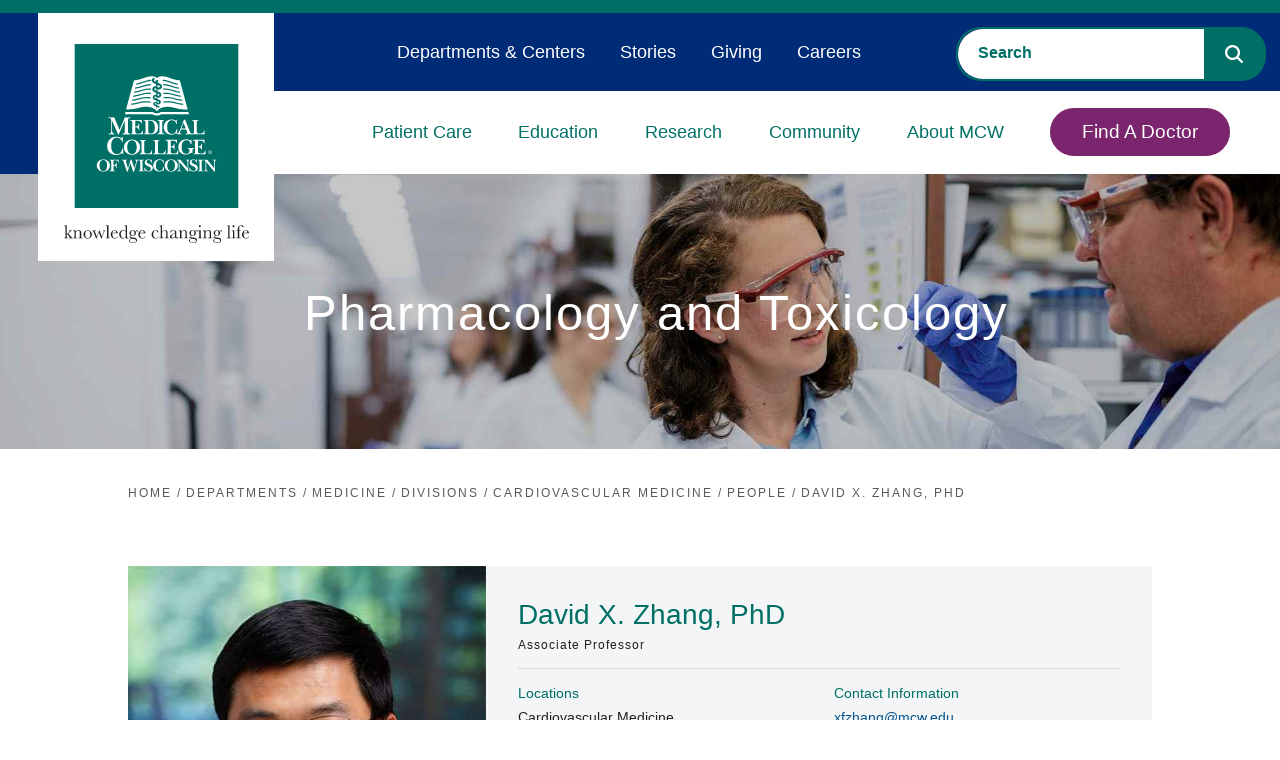

--- FILE ---
content_type: text/html; charset=utf-8
request_url: https://www.mcw.edu/departments/pharmacology-and-toxicology/people/david-zhang-phd
body_size: 46611
content:

<!DOCTYPE html>
<html class="no-js" lang="en">


<head>
    

<!--BEGIN NOINDEX-->
<title>David X Zhang, PhD | Associate Professor | Medical College of Wisconsin</title>
<!--END NOINDEX-->
    <meta name="description" content="David X. Zhang, PhD, is an associate professor of medicine (cardiovascular) at the Medical College of Wisconsin." />

    <meta name="keywords" content="coronary artery disease,diabetes,hypertension,transient receptor potential,TRP,vascular endothelium, David X Zhang PhD, medical college of wisconsin" />



<meta name="viewport" content="width=device-width, initial-scale=1.0, minimum-scale=1.0">
<meta http-equiv="Content-Type" content="text/html;charset=UTF-8">
<meta http-equiv="X-UA-TextLayoutMetrics" content="gdi" />
<link rel="canonical" href="https://www.mcw.edu/departments/medicine/divisions/cardiovascular-medicine/people/david-zhang-phd" />
<link rel="shortcut icon" href="/content/images/main/favicon.ico">
<link rel="icon" href="/content/images/main/favicon.ico">
    <link rel="preconnect" href="https://fonts.googleapis.com">
<link rel="preconnect" href="https://fonts.gstatic.com" crossorigin>
<link href="https://fonts.googleapis.com/css2?family=Merriweather:wght@300;700&family=Open+Sans:wght@300;400&display=swap" rel="stylesheet">
<style>@charset "UTF-8";html{line-height:1.15;-ms-text-size-adjust:100%;-webkit-text-size-adjust:100%}body{margin:0}article,aside,footer,header,nav,section{display:block}h1{font-size:2em;margin:.67em 0}figcaption,figure,main{display:block}figure{margin:1em 40px}hr{box-sizing:content-box;height:0;overflow:visible}pre{font-family:monospace,monospace;font-size:1em}a{background-color:transparent;-webkit-text-decoration-skip:objects}abbr[title]{border-bottom:none;text-decoration:none;text-decoration:none}b,strong{font-weight:inherit}b,strong{font-weight:bolder}code,kbd,samp{font-family:monospace,monospace;font-size:1em}dfn{font-style:italic}mark{background-color:#ff0;color:#000}small{font-size:80%}sub,sup{font-size:75%;line-height:0;position:relative;vertical-align:baseline}sub{bottom:-.25em}sup{top:-.5em}audio,video{display:inline-block}audio:not([controls]){display:none;height:0}img{border-style:none}svg:not(:root){overflow:hidden}button,input,optgroup,select,textarea{font-family:sans-serif;font-size:100%;line-height:1.15;margin:0}button,input{overflow:visible}button,select{text-transform:none}[type=reset],[type=submit],button,html [type=button]{-webkit-appearance:button}[type=button]::-moz-focus-inner,[type=reset]::-moz-focus-inner,[type=submit]::-moz-focus-inner,button::-moz-focus-inner{border-style:none;padding:0}[type=button]:-moz-focusring,[type=reset]:-moz-focusring,[type=submit]:-moz-focusring,button:-moz-focusring{outline:1px dotted ButtonText}fieldset{padding:.35em .75em .625em}legend{box-sizing:border-box;color:inherit;display:table;max-width:100%;padding:0;white-space:normal}progress{display:inline-block;vertical-align:baseline}textarea{overflow:auto}[type=checkbox],[type=radio]{box-sizing:border-box;padding:0}[type=number]::-webkit-inner-spin-button,[type=number]::-webkit-outer-spin-button{height:auto}[type=search]{-webkit-appearance:textfield;outline-offset:-2px}[type=search]::-webkit-search-cancel-button,[type=search]::-webkit-search-decoration{-webkit-appearance:none}::-webkit-file-upload-button{-webkit-appearance:button;font:inherit}details,menu{display:block}summary{display:list-item}canvas{display:inline-block}template{display:none}[hidden]{display:none}*{-moz-box-sizing:border-box;-webkit-box-sizing:border-box;box-sizing:border-box}body{background:#fff;color:#222;font:100%/1.5 "Open Sans",sans-serif;-webkit-text-size-adjust:100%;min-height:100vh}@media all and (min-height:24rem){body{padding-top:44px}}@media all and (min-width:66rem){body{padding-top:0}}fieldset{border:0;padding:0;margin:0}label{display:block;padding-bottom:.2rem;font-weight:400;font-family:"Uni Neue W05 Bold",sans-serif;font-size:.875rem}button,input,select,textarea{font-family:inherit;font-size:100%;margin:0}button:focus,input:focus,select:focus,textarea:focus{outline:0}button.valid,input.valid,select.valid,textarea.valid{color:#222}input,textarea{width:100%;border:1px solid #a5a5a5;border-radius:0;background-color:#f4f5f6;padding:1rem}input.valid,textarea.valid{color:#222}input.input-validation-error,textarea.input-validation-error{border-color:#b12a0b}textarea{vertical-align:top}select{width:100%;border:1px solid #a5a5a5;border-radius:0;background-color:#f4f5f6;padding:.85rem}select.valid{color:#222}input[type=search]{background-color:#f4f5f6;border:none}input[type=search]::-webkit-input-placeholder{color:#2d588b;font-family:"Uni Neue W05 Bold",sans-serif;text-transform:uppercase}input[type=search]::-moz-placeholder{color:#2d588b;font-family:"Uni Neue W05 Bold",sans-serif;text-transform:uppercase}input[type=search]:-ms-input-placeholder{color:#2d588b;font-family:"Uni Neue W05 Bold",sans-serif;text-transform:uppercase}input[type=search]:-moz-placeholder{color:#2d588b;font-family:"Uni Neue W05 Bold",sans-serif;text-transform:uppercase}.field-validation-error{display:block;position:absolute;padding:5px 1em;font-size:.75em;font-weight:700;text-transform:uppercase;width:100%;background-color:#b12a0b;color:#fff}input[data-val-required]{position:relative}input[data-val-required].valid{color:#222}textarea[data-val-required]{position:relative}textarea[data-val-required].valid{color:#222}input[type=number],input[type=search],input[type=text],input[type=url],textarea{-webkit-appearance:none}input[type=number].valid,input[type=search].valid,input[type=text].valid,input[type=url].valid,textarea.valid{color:#222}button,input[type=submit]{cursor:pointer;display:inline-block;border:none;padding:1em;color:#fff;background-color:#007066;border-radius:4px;font-family:"Uni Neue W05 Heavy",sans-serif;letter-spacing:1px;text-transform:uppercase;position:relative;padding-right:2em;font-size:.75rem;margin:0 auto;max-width:300px}button:after,input[type=submit]:after{background:url(/Areas/Main/Content/images/caret-white.svg) no-repeat;position:relative;top:-2px}button:disabled,input[type=submit]:disabled{color:#898989}button:disabled:hover,input[type=submit]:disabled:hover{cursor:progress}input[type=checkbox],input[type=radio]{width:auto;margin-right:.3em;border-left:1px solid #a5a5a5}input[type=search]::-webkit-search-cancel-button,input[type=search]::-webkit-search-decoration{-webkit-appearance:none}::-ms-clear{display:none}::-webkit-search-cancel-button,::-webkit-search-decoration,::-webkit-search-results-button,::-webkit-search-results-decoration{display:none}.cf:after,.cf:before{content:" ";display:table}.cf:after{clear:both}.is-hidden{display:none!important;visibility:hidden!important}.is-vishidden{position:absolute!important;overflow:hidden;width:1px;height:1px;padding:0;border:0;clip:rect(1px,1px,1px,1px)}.align-right{text-align:right}.align-center{text-align:center}.align-left{text-align:left}.wrap-right{float:left;margin-right:1em}.wrap-left{float:right;margin-left:1em}@media all and (max-width:55rem){.hide-small{display:none}}@media all and (min-width:46.8rem) and (max-width:55rem){.hide-med{display:none}}@media all and (min-width:55rem){.hide-large{display:none}}.valid{color:#03804d}.error{color:#b12a0b}.warning{color:#a59b15}.information{color:#0192d0}.font-secondary{font-family:"Uni Neue W05 Bold",sans-serif}.scEmptyPlaceholder{width:100%;min-height:50px;border:1px dotted #d9d9d9}h1{font-size:25px}@media(min-width:380px) and (max-width:1600px){h1{font-size:calc(25px + (58 - 25)*((100vw - 380px)/(1600 - 380)))}}@media(min-width:1600px){h1{font-size:58px}}.hero__title *{font-size:25px}@media(min-width:380px) and (max-width:1600px){.hero__title *{font-size:calc(25px + (58 - 25)*((100vw - 380px)/(1600 - 380)))}}@media(min-width:1600px){.hero__title *{font-size:58px}}.hero__title{font-size:25px}@media(min-width:380px) and (max-width:1600px){.hero__title{font-size:calc(25px + (58 - 25)*((100vw - 380px)/(1600 - 380)))}}@media(min-width:1600px){.hero__title{font-size:58px}}.hero__headline *{font-size:25px}@media(min-width:380px) and (max-width:1600px){.hero__headline *{font-size:calc(25px + (58 - 25)*((100vw - 380px)/(1600 - 380)))}}@media(min-width:1600px){.hero__headline *{font-size:58px}}.hero__headline{font-size:25px}@media(min-width:380px) and (max-width:1600px){.hero__headline{font-size:calc(25px + (58 - 25)*((100vw - 380px)/(1600 - 380)))}}@media(min-width:1600px){.hero__headline{font-size:58px}}.hero__exp-headline{font-size:25px}@media(min-width:380px) and (max-width:1600px){.hero__exp-headline{font-size:calc(25px + (38 - 25)*((100vw - 380px)/(1600 - 380)))}}@media(min-width:1600px){.hero__exp-headline{font-size:38px}}.hero__exp-headline *{font-size:25px}@media(min-width:380px) and (max-width:1600px){.hero__exp-headline *{font-size:calc(25px + (38 - 25)*((100vw - 380px)/(1600 - 380)))}}@media(min-width:1600px){.hero__exp-headline *{font-size:38px}}h2{font-size:20px}@media(min-width:380px) and (max-width:1600px){h2{font-size:calc(20px + (28 - 20)*((100vw - 380px)/(1600 - 380)))}}@media(min-width:1600px){h2{font-size:28px}}.hero__exp-logo-subheadline-h3{font-size:20px}@media(min-width:380px) and (max-width:1600px){.hero__exp-logo-subheadline-h3{font-size:calc(20px + (26 - 20)*((100vw - 380px)/(1600 - 380)))}}@media(min-width:1600px){.hero__exp-logo-subheadline-h3{font-size:26px}}h3{font-size:20px}@media(min-width:380px) and (max-width:1600px){h3{font-size:calc(20px + (26 - 20)*((100vw - 380px)/(1600 - 380)))}}@media(min-width:1600px){h3{font-size:26px}}h4{font-size:18px}@media(min-width:380px) and (max-width:1600px){h4{font-size:calc(18px + (22 - 18)*((100vw - 380px)/(1600 - 380)))}}@media(min-width:1600px){h4{font-size:22px}}.small-text{font-size:11px}@media(min-width:380px) and (max-width:1600px){.small-text{font-size:calc(11px + (12 - 11)*((100vw - 380px)/(1600 - 380)))}}@media(min-width:1600px){.small-text{font-size:12px}}h1,h2,h3,h4{margin-top:0;font-weight:400}h1{color:#007066;font-family:"Uni Neue W05 Bold",sans-serif;line-height:1.2;font-weight:400;margin-bottom:0}h2{color:#444;font-family:"Uni Neue W05 Bold",sans-serif;line-height:1.2;margin-bottom:1rem;font-weight:400}h3{color:#444;font-family:"Uni Neue W05 Bold",sans-serif;line-height:1.2;font-weight:400}h4{color:#444;font-family:"Uni Neue W05 Bold",sans-serif;font-weight:400;margin-bottom:.5rem}.subheading{font-family:"Uni Neue W05 Bold",sans-serif;font-weight:400}a{color:#065590;text-decoration:underline;outline:0;transition:color .2s ease}a:focus,a:hover{color:#0872c1}a:focus{outline:#065590 dotted 1px}a,button,input,li,select,textarea,ul{-webkit-tap-highlight-color:transparent}@media all and (min-width:66rem){ol,ul{font-size:15px;font-size:calc(14px + (16 - 14)*(100vw - 1056px)/(1900))}}dl{overflow:hidden;margin:0 0 1em}dt{font-weight:700}dd{margin-left:0}img,object,video{max-width:100%;height:auto}iframe{margin-bottom:1em}figure{margin:0 0 1em 0}figcaption{font-size:.8rem;font-weight:700;color:#595959}table{border-collapse:collapse;border-spacing:0;border:1px solid #898989;width:100%}th{text-align:left;border:1px solid #898989;padding:.2em}td{border:1px solid #898989;padding:.2em}@font-face{font-family:"Uni Neue W05 Bold Italic";src:url(/Areas/Main/Content/fonts/5504003/e95ff334-6340-46f8-b5c0-c1c74e89ad28.eot?#iefix);src:url(/Areas/Main/Content/fonts/5504003/e95ff334-6340-46f8-b5c0-c1c74e89ad28.eot?#iefix) format("eot"),url(/Areas/Main/Content/fonts/5504003/0bcf1bb2-3b03-4b90-add4-a50a3d51b38c.woff2) format("woff2"),url(/Areas/Main/Content/fonts/5504003/58726964-ad81-4cda-b454-dcc6fcb46674.woff) format("woff"),url(/Areas/Main/Content/fonts/5504003/bb8ee0d5-11a6-40f3-a3e1-bb0d41024d44.ttf) format("truetype")}@font-face{font-family:"Uni Neue W05 Heavy Italic";src:url(/Areas/Main/Content/fonts/5504005/24f236dd-13ad-4d36-9321-abf1f29a5d6d.eot?#iefix);src:url(/Areas/Main/Content/fonts/5504005/24f236dd-13ad-4d36-9321-abf1f29a5d6d.eot?#iefix) format("eot"),url(/Areas/Main/Content/fonts/5504005/2a80e51d-a247-4dfd-91b0-49c8f930fc8f.woff2) format("woff2"),url(/Areas/Main/Content/fonts/5504005/2eea3474-1203-4704-b1f8-e872b94d0b44.woff) format("woff"),url(/Areas/Main/Content/fonts/5504005/88f077b7-d0f4-4c88-b4c2-efb2f2e0978d.ttf) format("truetype")}@font-face{font-family:"Uni Neue W05 Regular";src:url(/Areas/Main/Content/fonts/5504057/5f927bfe-3ca6-4792-ad6e-90f8d87567ae.eot?#iefix);src:url(/Areas/Main/Content/fonts/5504057/5f927bfe-3ca6-4792-ad6e-90f8d87567ae.eot?#iefix) format("eot"),url(/Areas/Main/Content/fonts/5504057/337b0d5d-e363-4a1e-aeff-1ec762964925.woff2) format("woff2"),url(/Areas/Main/Content/fonts/5504057/35babcda-fcd7-41c0-b63c-c3895e8043d5.woff) format("woff"),url(/Areas/Main/Content/fonts/5504057/b5a92ba1-f8ab-4fa8-8845-32fbc4e0d904.ttf) format("truetype")}@font-face{font-family:"Uni Neue W05 Regular Italic";src:url(/Areas/Main/Content/fonts/5504061/7794c55f-d153-44f5-94d3-dd8a0fa38eb5.eot?#iefix);src:url(/Areas/Main/Content/fonts/5504061/7794c55f-d153-44f5-94d3-dd8a0fa38eb5.eot?#iefix) format("eot"),url(/Areas/Main/Content/fonts/5504061/63896681-e200-457b-92b2-aadcc3c7fc7f.woff2) format("woff2"),url(/Areas/Main/Content/fonts/5504061/b7fe3da6-8ca0-4453-9021-ff74dd6b5817.woff) format("woff"),url(/Areas/Main/Content/fonts/5504061/4321afe5-7a32-48db-8d3a-eb69733eba78.ttf) format("truetype")}@font-face{font-family:"Uni Neue W05 Bold";src:url(/Areas/Main/Content/fonts/5504065/f637640f-fe9e-4558-8094-a3c37b7b7f8c.eot?#iefix);src:url(/Areas/Main/Content/fonts/5504065/f637640f-fe9e-4558-8094-a3c37b7b7f8c.eot?#iefix) format("eot"),url(/Areas/Main/Content/fonts/5504065/17f09966-c359-448a-b4c0-47d3f0823872.woff2) format("woff2"),url(/Areas/Main/Content/fonts/5504065/7efd3b1a-a539-4b22-aa0a-86d850feb610.woff) format("woff"),url(/Areas/Main/Content/fonts/5504065/f46b6b73-0972-4258-a8d9-9084839cf3ad.ttf) format("truetype")}@font-face{font-family:"Uni Neue W05 Heavy";src:url(/Areas/Main/Content/fonts/5504069/c0feba7b-fbef-433d-868e-ff6fa7d3a113.eot?#iefix);src:url(/Areas/Main/Content/fonts/5504069/c0feba7b-fbef-433d-868e-ff6fa7d3a113.eot?#iefix) format("eot"),url(/Areas/Main/Content/fonts/5504069/629a238f-2f51-42b7-8661-6218bd4d1540.woff2) format("woff2"),url(/Areas/Main/Content/fonts/5504069/5b9c452f-ce76-474a-ad55-cc071cf32a6c.woff) format("woff"),url(/Areas/Main/Content/fonts/5504069/7f2353cf-f53d-4696-aca0-b92ef9b8e117.ttf) format("truetype")}@font-face{font-family:icons;src:url(/Areas/Main/Content/fonts/icons.eot);src:url(/Areas/Main/Content/fonts/icons.eot?#iefix) format("embedded-opentype"),url(/Areas/Main/Content/fonts/icons.woff) format("woff"),url(/Areas/Main/Content/fonts/icons.ttf) format("truetype"),url(/Areas/Main/Content/fonts/icons.svg#icons) format("svg");font-weight:400;font-style:normal}@font-face{font-family:FontAwesome;font-style:normal;font-weight:400;src:url(/Areas/Main/Content/fonts/fontawesome-webfont.eot) format("embedded-opentype"),url(/Areas/Main/Content/fonts/fontawesome-webfont.woff2) format("woff2"),url(/Areas/Main/Content/fonts/fontawesome-webfont.woff) format("woff"),url(/Areas/Main/Content/fonts/fontawesome-webfont.ttf) format("truetype"),url(/Areas/Main/Content/fonts/fontawesome-webfont.svg) format("svg")}.fa{display:inline-block;font-family:FontAwesome;font-style:normal;font-weight:400;line-height:1;font-size-adjust:none;font-stretch:normal;font-feature-settings:normal;font-language-override:normal;font-kerning:auto;font-variant:normal;font-size:inherit;text-rendering:auto;transform:translate(0,0)}.fa-times-circle-o:after{content:""}.fa-long-arrow-up:after{content:""}.fa-question-circle:after{content:""}p{margin-bottom:1em;margin-top:1em;font-size:1rem;line-height:1.6}@media all and (min-width:66rem){p{font-size:15px;font-size:calc(14px + (16 - 14)*(100vw - 1056px)/(1900))}}html{font-size:16px}body{font-size:16px}blockquote{font-style:italic;border-left:1px solid #898989;color:#898989;padding-left:1em;margin-bottom:1em}hr{border:0;height:1px;background:#d9d9d9;margin:1.5em 0}hr.-no-space-top{margin-top:0}hr.-low-space{margin-top:1em;margin-bottom:1em}hr.-blue{background:#2d588b}hr.-hr-sidebar{margin-top:0;margin-bottom:1em;width:100%}hr.-green{background-color:#4e9889}.page-header hr.-no-space-top{margin-top:1em}@media all and (min-width:55rem){.page-header hr.-no-space-top{margin-top:0}}hr.-contained{max-width:87rem;margin-left:auto;margin-right:auto;width:calc(100% - 2em)}@media all and (min-width:55rem){hr.-contained{width:calc(87rem - 2em)}}abbr{cursor:help}.global-header{background-color:#fff;top:0;width:100%;z-index:5}@media all and (min-height:24rem){.global-header{position:fixed}}@media all and (min-width:66rem){.global-header{background-color:transparent;position:relative}}.menu-open .global-header{height:calc(100% - 44px)}@media all and (min-width:24rem){.menu-open .global-header{height:100%}}@media all and (min-width:66rem){.menu-open .global-header{height:auto}}.global-header__controls{height:44px;margin:0;position:relative;z-index:5}@media all and (min-width:66rem){.global-header__controls{height:auto}}.global-header__controls-wrapper{max-width:87rem;margin:0 auto;position:relative}@media all and (min-width:66rem){.global-header__controls-wrapper{max-width:calc(100% - 20px)}}.global-header__branding{position:absolute;left:0;top:0;z-index:1000}.global-header__menu-group{height:0;overflow:hidden;position:relative}@media all and (min-width:66rem){.global-header__menu-group{height:auto;overflow:visible}}.global-header__menu-group.visible{height:calc(100% - 44px);overflow-y:auto}.global-header__logolink{display:inline-block;width:80px}@media all and (min-width:66rem){.global-header__logolink{position:relative;left:20px;width:160px;margin:0 auto}}@media all and (min-width:87rem){.global-header__logolink{width:185px}}@media all and (min-width:66rem){.global-header__heading-group1-internal .global-header__logolink{width:95px}}.global-header__tagline{display:block;position:absolute;top:10px;left:90px;width:120px}@media all and (min-width:66rem){.global-header__tagline{position:relative;top:0;left:0;margin:0 auto;width:208px}}@media all and (min-width:87rem){.global-header__tagline{width:225px}}.global-header__tagline-img{display:block}@media all and (min-width:66rem){.global-header__tagline-img{display:none}}@media all and (min-width:66rem){.-light .global-header__tagline-img{display:block}}.global-header__tagline-img--rev{display:none}@media all and (min-width:66rem){.global-header__tagline-img--rev{display:block}}@media all and (min-width:66rem){.-light .global-header__tagline-img--rev{display:none}}.global-header__logo-group{display:block}.global-header__logo-img{display:block}.global-header__title{border-left:1px solid #595959;margin:0 0 0 1em;padding:0 0 0 1em}@media all and (min-width:66rem){.global-header__title{margin:1em 2em;padding:1em 2em}}.global-header__text{margin:0;font-size:14px}@media all and (min-width:66rem){.global-header__text{font-size:2rem}}.global-header__text a{color:#007066;text-decoration:none}.global-header__text a:hover{text-decoration:none}.menu-btn{padding:0;position:relative;height:44px;width:44px;background:0 0;border:none;color:#007066;text-decoration:none;text-transform:uppercase;font-size:11px;z-index:5}@media all and (min-width:66rem){.menu-btn{height:100px;width:100px;display:none}}.global-header .menu-btn{position:absolute;right:0;top:0}.show-menu .global-header .menu-btn{position:fixed}@media all and (min-width:48rem){.-dark .menu-btn{color:#fff}}.menu-btn.clicked{color:#fff}.menu-btn.-fixed{position:fixed;right:0;top:0;z-index:10}.menu-btn:focus{outline:0}.menu-btn__icon{border-radius:6px;display:inline-block;position:absolute;left:0;right:0;top:50%;margin:0 auto;width:26px;height:3px;background-color:#007066;transition:all .4s}.menu-btn__icon:after,.menu-btn__icon:before{content:'';height:100%;position:absolute;background-color:inherit;border-radius:inherit;left:0;transition:all .4s}.menu-btn__icon:before{top:-6px;width:80%;left:10%}.menu-btn__icon:after{width:80%;top:6px;left:10%}.active .menu-btn__icon{background-color:rgba(255,255,255,0)}.active .menu-btn__icon:after{background-color:#898989;top:0;width:100%;transform:rotate(-45deg)}.active .menu-btn__icon:before{background-color:#898989;top:0;width:100%;transform:rotate(45deg)}.global-header__faux-header{position:relative}@media all and (min-width:66rem){.global-header__faux-header{height:101px;background-color:#fff}}@media all and (min-width:87rem){.global-header__faux-header{height:110px}}@media all and (min-width:66rem){.global-header__faux-header:after{content:"";display:block;position:absolute;top:0;left:0;width:100%;height:40px;background-color:#f4f5f6}}.mcw-header{background-color:#fff;border-top:13px solid #007066;top:0;width:100%;z-index:5}@media all and (min-height:24rem){.mcw-header{position:fixed}}@media all and (min-width:66rem){.mcw-header{background-color:transparent;position:relative}}.menu-open .mcw-header{height:calc(100% - 44px)}@media all and (min-width:24rem){.menu-open .mcw-header{height:100%}}@media all and (min-width:66rem){.menu-open .mcw-header{height:auto}}@media all and (min-width:66rem){body.-fixed-hero{padding-top:164px}}.mcw-header__controls{margin:0;position:relative;z-index:5;height:62px}@media all and (min-width:66rem){.mcw-header__controls{height:0}}.mcw-header__controls-wrapper{max-width:87rem;margin:0 auto;position:relative}@media all and (min-width:66rem){.mcw-header__controls-wrapper{max-width:calc(100% - 20px)}}.mcw-header__branding{position:absolute;left:0;top:0;z-index:1000}.mcw-header__menu-group{height:0;overflow:hidden;position:relative}@media all and (min-width:66rem){.mcw-header__menu-group{height:auto;overflow:visible}}.mcw-header__menu-group.visible{height:calc(100% - 62px);overflow-y:auto}.mcw-header__logolink{display:inline-block;width:101px}@media all and (min-width:66rem){.mcw-header__logolink{position:relative;left:28px;width:236px;margin:0 auto}}.mcw-header__logolink img,.mcw-header__logolink svg{max-width:100%;height:auto}@media all and (min-width:66rem){.mcw-header__logolink:before{content:"";display:block;width:38px;height:161px;position:absolute;left:-38px;top:0;background-color:#002c77}}.mcw-header__logo-group{display:block}.mcw-header__logo-img{display:block}.mcw-header__title{border-left:1px solid #595959;margin:0 0 0 1em;padding:0 0 0 1em}@media all and (min-width:66rem){.mcw-header__title{margin:1em 2em;padding:1em 2em}}.mcw-header__text{margin:0;font-size:14px}@media all and (min-width:66rem){.mcw-header__text{font-size:2rem}}.mcw-header__text a{color:#007066;text-decoration:none}.mcw-header__text a:hover{text-decoration:none}.mcw-header__search{padding:60px 20px 20px}@media all and (min-width:66rem){.mcw-header__search{top:27px;padding:0;position:absolute;right:14px;top:14px;width:310px;z-index:15}}.mcw-header__search-trigger{padding:1em 2em 1em 1em;border:none;background-color:transparent;line-height:1;position:absolute;top:6px;width:44px;height:44px;right:54px;z-index:5}body.menu-open .mcw-header__search-trigger{display:none}.mcw-header__search-trigger:after{content:"";font-family:FontAwesome;font-size:20px;color:#007066;position:absolute;left:50%;top:56%;-webkit-transform:translate(-50%,-50%);-moz-transform:translate(-50%,-50%);-ms-transform:translate(-50%,-50%);transform:translate(-50%,-50%)}@media all and (min-width:66rem){.mcw-header__search-trigger:after{font-size:20px;left:auto;right:0;-webkit-transform:translate(0,-50%);-moz-transform:translate(0,-50%);-ms-transform:translate(0,-50%);transform:translate(0,-50%)}}@media all and (min-width:66rem){.mcw-header__search-trigger{display:none}}.mcw-header__search .mcw-header__search-container .CoveoSearchInterface{background-color:transparent}.mcw-header__search .mcw-header__search-container .CoveoSearchbox{border-radius:25px;border:2px solid #007066;margin-right:0}.mcw-header__search .mcw-header__search-container .CoveoSearchbox .CoveoSearchButton{border-radius:0 22px 22px 0;background-color:#007066;border:none}.mcw-header__search .mcw-header__search-container .CoveoSearchbox .CoveoSearchButton svg path{fill:#fff}.mcw-header__search .mcw-header__search-container .CoveoSearchbox .CoveoSearchButton:focus{outline:1px dotted #fff}.mcw-header__search .mcw-header__search-container .CoveoSearchbox .magic-box{border:none;border-radius:25px 0 0 25px;background-color:#fff}.mcw-header__search .mcw-header__search-container .CoveoSearchbox .magic-box .magic-box-input{background-color:transparent}.mcw-header__search .mcw-header__search-container .CoveoSearchbox .magic-box .magic-box-input>input{color:#007066;padding-left:20px}.mcw-header__search .mcw-header__search-container .CoveoSearchbox .magic-box .magic-box-input>input::placeholder{font-weight:700;color:#007066}.menu-btn{padding:0;position:relative;height:44px;width:44px;background:0 0;border:none;color:#007066;text-decoration:none;text-transform:uppercase;font-size:11px;z-index:5}@media all and (min-width:66rem){.menu-btn{height:100px;width:100px;display:none}}.mcw-header .menu-btn{position:absolute;right:0;top:0}.show-menu .mcw-header .menu-btn{position:fixed}@media all and (min-width:48rem){.-dark .menu-btn{color:#fff}}.menu-btn.clicked{color:#fff}.menu-btn.-fixed{position:fixed;right:0;top:0;z-index:10}.menu-btn:focus{outline:0}.menu-btn__icon{border-radius:6px;display:inline-block;position:absolute;left:0;right:0;top:50%;margin:0 auto;width:26px;height:3px;background-color:#007066;transition:all .4s}.menu-btn__icon:after,.menu-btn__icon:before{content:'';height:100%;position:absolute;background-color:inherit;border-radius:inherit;left:0;transition:all .4s}.menu-btn__icon:before{top:-6px;width:80%;left:10%}.menu-btn__icon:after{width:80%;top:6px;left:10%}.active .menu-btn__icon{background-color:rgba(255,255,255,0)}.active .menu-btn__icon:after{background-color:#898989;top:0;width:100%;transform:rotate(-45deg)}.active .menu-btn__icon:before{background-color:#898989;top:0;width:100%;transform:rotate(45deg)}.mcw-header__faux-header{position:relative}@media all and (min-width:66rem){.mcw-header__faux-header{height:101px;background-color:#fff}}@media all and (min-width:87rem){.mcw-header__faux-header{height:110px}}@media all and (min-width:66rem){.mcw-header__faux-header:after{content:"";display:block;position:absolute;top:0;left:0;width:100%;height:40px;background-color:#f4f5f6}}.mcw-header-menu{background-color:#fff;position:relative}.mcw-header-menu.visible{height:auto;padding-bottom:1em}@media all and (min-width:66rem){.mcw-header-menu__wrapper{display:flex;justify-content:flex-end}}.mcw-header-menu__list{margin:0;padding:0 2em;list-style-type:none}@media all and (min-width:66rem){.mcw-header-menu__list{padding:78px 2em 0 3em;position:relative;text-align:right}}.mcw-header-menu__list-item{position:relative}@media all and (min-width:66rem){.mcw-header-menu__list-item{border-top:none;border-bottom:none;display:inline-block;position:static;padding:1em 1em 0}}@media all and (min-width:73rem){.mcw-header-menu__list-item{padding:1em 1.5em 0}}.mcw-header-menu__list-item.-btn{border-bottom:none}@media all and (min-width:66rem){.mcw-header-menu__list-item.-btn{flex-grow:1.5;text-align:right}}.mcw-header-menu__list-item.js-mcw-header-menu__list-item{cursor:pointer}.mcw-header-menu__link{border-bottom:1px solid #d9d9d9;padding:.5em 0;cursor:pointer;color:#007066;font-size:16px;font-family:"Uni Neue W05 Bold",sans-serif;letter-spacing:0;padding:12px 0;display:block;position:relative;transition:width .4s,color .4s;text-decoration:none;white-space:nowrap}@media all and (min-width:66rem){.mcw-header-menu__link{border-bottom:none;font-size:18px;position:relative;text-transform:uppercase;text-transform:none;padding:28px 0}}.mcw-header-menu__link:focus,.mcw-header-menu__link:visited{color:#007066}.mcw-header-menu__link:hover{color:#007066}.mcw-header-menu__link:focus{outline:#007066 dotted 1px}@media all and (min-width:66rem){.mcw-header-menu__link:after{content:"";position:absolute;width:0%;height:9px;bottom:0;left:50%;-webkit-transform:translateX(-50%);-moz-transform:translateX(-50%);-ms-transform:translateX(-50%);transform:translateX(-50%);-webkit-transition:width .25s ease-out;-moz-transition:width .25s ease-out;-ms-transition:width .25s ease-out;-o-transition:width .25s ease-out;transition:width .25s ease-out;background-color:#7a256e}}.active .mcw-header-menu__link,.mcw-header-menu__link:hover{text-decoration:none;outline:0}@media all and (min-width:66rem){.active .mcw-header-menu__link:after,.mcw-header-menu__link:hover:after{width:100%}}@media all and (min-width:66rem){.active .mcw-header-menu__link,.mcw-header-menu__link:hover{color:#007066}}.mcw-header-menu__link.-btn{display:inline-block;padding:8px 30px;color:#fff;background-color:#7a256e;border:2px solid #7a256e;margin-top:42px;margin-bottom:.5em;text-align:center;border-radius:25px}.mcw-header-menu__link.-btn:after{display:none}.mcw-header-menu__link.-btn:hover{color:#fff;background-color:#007066;border:2px solid #007066}.mcw-header-menu__link.-btn:focus{outline:#007066 dotted 1px}@media all and (min-width:66rem){.mcw-header-menu__link.-btn{display:block;font-size:19px;margin-top:0;margin-bottom:0}}.global-menu__mobile-subnav-trigger,.mcw-header-menu__mobile-trigger{display:block;position:absolute;right:2px;top:0;width:44px;height:44px;z-index:1}.global-menu__mobile-subnav-trigger:after,.mcw-header-menu__mobile-trigger:after{line-height:1;position:absolute;top:50%;left:50%;content:'';transition:transform .5s;transform:translate(-50%,-50%) rotate(90deg);display:block;width:0;height:0;border-top:5px solid transparent;border-bottom:5px solid transparent;border-left:7px solid #7a256e;z-index:2}.global-menu__mobile-subnav-trigger.active:after,.mcw-header-menu__mobile-trigger.active:after{transform:translate(-50%,-50%) rotate(-90deg)}@media all and (min-width:66rem){.global-menu__mobile-subnav-trigger,.mcw-header-menu__mobile-trigger{display:none}}.global-menu__dropdown-subnav{position:relative}@media all and (max-width:66rem){.global-menu__dropdown-subnav-link+.global-menu__dropdown-subnav-group{overflow:hidden;height:0}}.global-menu__dropdown-subnav-group.visible{height:auto}.mcw-header-menu__dropdown{overflow:hidden;height:0;visibility:hidden}@media all and (min-width:66rem){.mcw-header-menu__dropdown{background:#fff;border-top:none;position:absolute;left:0;z-index:1;width:calc(100% - 160px);opacity:.95;border-radius:0 0 30px 30px;transition:box-shadow .35s;box-shadow:0 0 0 0 transparent}}.mcw-header-menu__dropdown.visible{height:auto;visibility:visible}@media all and (min-width:66rem){.mcw-header-menu__dropdown.visible{border-top:none}}@media all and (min-width:66rem){.mcw-header-menu__dropdown.visible{box-shadow:0 4px 4px 0 rgba(0,0,0,.25)}}.mcw-header-menu__list-item.active .mcw-header-menu__dropdown{visibility:visible}.mcw-header-menu__subnav{padding:0 .5em;position:relative;list-style-type:none;font-size:1.25rem}@media all and (min-width:66rem){.mcw-header-menu__subnav{display:flex;flex-wrap:wrap;justify-content:space-between;padding:1.5em .5em}}.mcw-header-menu__subnav hr{display:none}@media all and (min-width:66rem){.mcw-header-menu__subnav hr{display:block;width:100%}}.mcw-header-menu__subnav-item{border-bottom:1px solid #d9d9d9}@media all and (min-width:66rem){.mcw-header-menu__subnav-item{border-bottom:none;flex-basis:48%;font-size:.75rem;padding-right:1em;text-align:left;margin-bottom:1em}}.mcw-header-menu__subnav-item:last-child{border-bottom:transparent}@media all and (min-width:66rem){.mcw-header-menu__subnav-item.-border{border-top:1px solid #d9d9d9;padding-top:1em}}.mcw-header-menu__subnav-link{display:block;padding:.5em 0;color:#007066;transition:.5s all;white-space:nowrap;font-family:"Uni Neue W05 Regular",sans-serif;text-decoration:none}@media all and (min-width:66rem){.mcw-header-menu__subnav-link{color:#007066;font-family:"Uni Neue W05 Heavy",sans-serif;text-transform:uppercase}}.mcw-header-menu__subnav-link:hover{color:#444}@media all and (min-width:66rem){.mcw-header-menu__subnav-link:hover{color:#00bdac}}.mcw-header-menu__subnav-link:focus{outline:0}@media all and (min-width:66rem){.mcw-header-menu__subnav-link:focus{color:#007066}}.mcw-header-menu__subnav-icon{display:none;float:left;max-width:30px;height:26px;margin-right:1em;margin-bottom:-.5em}@media all and (min-width:66rem){.mcw-header-menu__subnav-icon{display:inline-block;width:67.5%}}.mcw-header-menu__subnav-desc{display:none}@media all and (min-width:66rem){.mcw-header-menu__subnav-desc{color:#595959;display:block;margin-top:0;font-size:.75rem}}@media all and (min-width:66rem){.mcw-header-menu__dropdown-wrapper{align-items:flex-start;max-width:66rem;margin:0 auto;padding:3em 1em;display:flex;flex-direction:row}}@media all and (min-width:66rem){.mcw-header-menu__dropdown-linkblk{width:67.5%}}.mcw-header-menu__dropdown-imgblk{display:none}@media all and (min-width:66rem){.mcw-header-menu__dropdown-imgblk{display:block;width:32.5%;padding-top:2.5em}}.mcw-header-menu__dropdown-imgblk a{text-decoration:none}.mcw-header-menu__dropdown-imgblk span{display:flex;color:#007066;justify-content:flex-start;align-items:center;font-family:"Uni Neue W05 Heavy",sans-serif;letter-spacing:1px;margin-top:8px;text-transform:uppercase;position:relative;padding-right:2em;font-size:.75rem;text-decoration:none}@media all and (min-width:66rem){.mcw-header-menu__dropdown-imgblk span{font-size:13px;font-size:calc(11px + (16 - 11)*(100vw - 1056px)/(1900))}}.mcw-header-menu__dropdown-imgblk span:focus,.mcw-header-menu__dropdown-imgblk span:hover,.mcw-header-menu__dropdown-imgblk span:visited{color:#007066}.mcw-header-menu__dropdown-imgblk span:hover{text-decoration:underline}.mcw-header-menu__dropdown-imgblk span:focus{outline:#007066 dotted 1px}.mcw-header-menu__dropdown-imgblk span:after{background:url(/Areas/Main/Content/images/caret-brand.svg) no-repeat;content:"";display:inline-block;margin-left:1em;position:relative;width:9px;height:14px}.mcw-header-menu__dropdown-imgblk span.-block{margin:1em 0}.mcw-header-util-menu{padding:0 2em 2em;font-family:"Uni Neue W05 Regular",sans-serif}@media all and (min-width:66rem){.mcw-header-util-menu{background:#002c77;padding-bottom:0;position:absolute;top:0;right:0;height:78px;width:100%}}.mcw-header-util-menu__wrapper{max-width:87rem;margin:0 auto}@media all and (min-width:66rem){.mcw-header-util-menu__wrapper{max-width:calc(100% - 20px)}}.mcw-header-util-menu__list{list-style-type:none;position:relative;margin:0;padding:20px 0 60px;z-index:10}@media all and (min-width:66rem){.mcw-header-util-menu__list{display:flex;justify-content:flex-end;padding:0 360px 0 0}}.mcw-header-util-menu__link{color:#007066;display:block;padding:.5em 0;text-decoration:none}@media all and (min-width:66rem){.mcw-header-util-menu__link{font-size:17.5px;padding:10px 1em;color:#fff;font-family:"Uni Neue W05 Bold",sans-serif}}.mcw-header-util-menu__link:focus,.mcw-header-util-menu__link:visited{color:#007066}@media all and (min-width:66rem){.mcw-header-util-menu__link:focus,.mcw-header-util-menu__link:visited{color:#fff}}@media all and (min-width:66rem){.mcw-header-util-menu__link:hover{color:#fff}}.mcw-header__menu-group .global-menu__dropdown-subnav-link{border-bottom:1px solid #d9d9d9;display:block;color:#7a256e;font-size:16px;font-family:"Uni Neue W05 Bold",sans-serif;letter-spacing:0;padding:12px 20px 12px 0;position:relative;text-decoration:none}@media all and (min-width:66rem){.mcw-header__menu-group .global-menu__dropdown-subnav-link{border-bottom:none;color:#007066}}.mcw-header__menu-group .global-menu__dropdown-subnav-link:hover{color:#7a256e}@media all and (min-width:66rem){.mcw-header__menu-group .global-menu__dropdown-subnav-link:after{content:"";display:inline-block;width:0;height:0;border-top:5px solid transparent;border-bottom:5px solid transparent;border-left:7px solid #7a256e;margin-left:12px;position:absolute;bottom:11px}}@media all and (min-width:66rem){.mcw-header__menu-group .global-menu__dropdown-subnav-link{border-bottom:none;padding-bottom:6px}}@media all and (max-width:66rem){.mcw-header__menu-group .global-menu__mobile-subnav-trigger+.global-menu__dropdown-subnav-link{padding-right:50px}}.mcw-header__menu-group .global-menu__dropdown-subnav-link.-no-caret:after{display:none}@media all and (min-width:66rem){.mcw-header__menu-group .global-menu__dropdown-subnav-link.-no-caret:after{display:none}}.mcw-header-util-menu__item.-hasline{border-bottom:1px solid #d9d9d9}@media all and (min-width:66rem){.mcw-header-util-menu__item.-hasline{border-bottom:none}}@media all and (min-width:66rem){.mcw-header-util-menu__item{display:inline-block}}@media all and (min-width:66rem){.mcw-header-util-menu__wrapper{position:relative;bottom:0;display:flex;justify-content:flex-end;align-items:center;height:100%}}@media all and (min-width:66rem){.mcw-main .mcw-header,.the-periscope-project .mcw-header{transition:transform .35s ease-out}}@media all and (min-width:66rem){.mcw-main .mcw-header.-scrolled,.the-periscope-project .mcw-header.-scrolled{background-color:#fff;position:fixed;transform:translateY(0)}}@media all and (min-width:66rem){.mcw-main .mcw-header.-scrolled.-scroll-hide,.the-periscope-project .mcw-header.-scrolled.-scroll-hide{transform:translateY(-285px)}}@media all and (min-width:66rem){.mcw-main .mcw-header.-scrolled.-scroll-hide.-scrollup,.the-periscope-project .mcw-header.-scrolled.-scroll-hide.-scrollup{transform:translateY(0)}}@media all and (max-width:66rem){.mcw-main.menu-open .mcw-header,.the-periscope-project.menu-open .mcw-header{height:100vh}}.mcw-main .mcw-header__intro,.the-periscope-project .mcw-header__intro{display:none}.mcw-main .menu-btn,.the-periscope-project .menu-btn{background-color:transparent;color:#007066;width:62px;height:58px}.mcw-main .menu-btn__icon,.the-periscope-project .menu-btn__icon{background-color:#007066}.mcw-main .menu-btn__icon:after,.mcw-main .menu-btn__icon:before,.the-periscope-project .menu-btn__icon:after,.the-periscope-project .menu-btn__icon:before{left:0;width:100%}.mcw-main .menu-btn__icon:after,.the-periscope-project .menu-btn__icon:after{top:8px}.mcw-main .menu-btn__icon:before,.the-periscope-project .menu-btn__icon:before{top:-8px}.mcw-main .active .menu-btn__icon,.the-periscope-project .active .menu-btn__icon{background-color:rgba(255,255,255,0)}.mcw-main .active .menu-btn__icon:after,.mcw-main .active .menu-btn__icon:before,.the-periscope-project .active .menu-btn__icon:after,.the-periscope-project .active .menu-btn__icon:before{top:0;background-color:#007066}.mcw-main .mcw-header__text a,.the-periscope-project .mcw-header__text a{color:#007066;background-color:transparent}@media all and (min-width:66rem){.mcw-main .mcw-header-menu__list-item,.the-periscope-project .mcw-header-menu__list-item{padding-top:0}}.mcw-main .mcw-header-menu__dropdown-wrapper,.the-periscope-project .mcw-header-menu__dropdown-wrapper{padding:0}@media all and (min-width:66rem){.mcw-main .mcw-header-menu__dropdown-wrapper,.the-periscope-project .mcw-header-menu__dropdown-wrapper{max-width:100%;padding:20px 46px 20px 26px}}.mcw-main .mcw-header-menu__dropdown-content,.the-periscope-project .mcw-header-menu__dropdown-content{color:#000;background:#fff;border-radius:0 0 15px 20px}@media all and (min-width:66rem){.mcw-main .mcw-header-menu__dropdown-content,.the-periscope-project .mcw-header-menu__dropdown-content{display:flex;flex:1}}@media all and (min-width:66rem){.mcw-main .mcw-header-menu__dropdown-columns,.the-periscope-project .mcw-header-menu__dropdown-columns{display:flex;flex:1;justify-content:space-between}}@media all and (min-width:66rem){.mcw-main .mcw-header-menu__dropdown-columns-container,.the-periscope-project .mcw-header-menu__dropdown-columns-container{flex:0 1 33%}}.mcw-main .global-menu__dropdown-linkblk,.the-periscope-project .global-menu__dropdown-linkblk{padding:0 0 0 20px;text-align:left}@media all and (min-width:66rem){.mcw-main .global-menu__dropdown-linkblk,.the-periscope-project .global-menu__dropdown-linkblk{width:100%;margin:0}}.mcw-main .global-menu__dropdown-subnav-list,.the-periscope-project .global-menu__dropdown-subnav-list{list-style-type:none;margin:0;padding:0 0 0 16px}@media all and (min-width:66rem){.mcw-main .global-menu__dropdown-subnav-list,.the-periscope-project .global-menu__dropdown-subnav-list{padding:0 0 16px 0}}.mcw-main .global-menu__dropdown-subnav-list-item,.the-periscope-project .global-menu__dropdown-subnav-list-item{margin:0;padding:0}.mcw-main .global-menu__dropdown-subnav-list-item-link,.the-periscope-project .global-menu__dropdown-subnav-list-item-link{display:inline-block;text-decoration:none;padding:8px 0;position:relative;font-family:"Uni Neue W05 Regular",sans-serif;color:#0e233c}@media all and (min-width:66rem){.mcw-main .global-menu__dropdown-subnav-list-item-link,.the-periscope-project .global-menu__dropdown-subnav-list-item-link{padding:6px 0}}.mcw-main .global-menu__dropdown-subnav-list-item-link:after,.the-periscope-project .global-menu__dropdown-subnav-list-item-link:after{background-color:#0e233c;content:"";display:block;width:100%;height:1px;width:0%;position:absolute;bottom:3px;left:50%;transition:width .35s ease-out,left .35s ease-out}.mcw-main .global-menu__dropdown-subnav-list-item-link:hover:after,.the-periscope-project .global-menu__dropdown-subnav-list-item-link:hover:after{left:0;width:100%}.mcw-main .global-menu__dropdown-subnav-list-item,.the-periscope-project .global-menu__dropdown-subnav-list-item{list-style-type:none;margin:10px 0;line-height:16px}.mcw-main .subnav-cta__CTA,.the-periscope-project .subnav-cta__CTA{position:relative;font-family:"Uni Neue W05 Bold",sans-serif}.mcw-main .subnav-cta__CTA .icon,.the-periscope-project .subnav-cta__CTA .icon{border:none;position:absolute;top:.8em;-webkit-transform:translate(0,-45%);-moz-transform:translate(0,-45%);-ms-transform:translate(0,-45%);transform:translate(0,-45%);left:5.2em;margin-left:7px;cursor:pointer;outline:0}.mcw-main .global-menu__promo,.the-periscope-project .global-menu__promo{display:none;background-color:#e37445}@media all and (min-width:66rem){.mcw-main .global-menu__promo,.the-periscope-project .global-menu__promo{display:block;margin-top:16px}}.mcw-main .global-menu__promo.-blue,.the-periscope-project .global-menu__promo.-blue{background-color:#005a96}.mcw-main .global-menu__promo-anchor,.the-periscope-project .global-menu__promo-anchor{display:flex;text-decoration:none}.mcw-main .global-menu__promo-media,.the-periscope-project .global-menu__promo-media{flex:0 1 40%}.mcw-main .global-menu__promo-image,.the-periscope-project .global-menu__promo-image{display:block;width:100%;height:100%;object-fit:cover}.mcw-main .global-menu__promo-container,.the-periscope-project .global-menu__promo-container{display:flex;flex-direction:column;justify-content:space-between;color:#fff;flex:0 1 60%;font-size:14px;padding:10px 20px 10px 20px;font-family:"Uni Neue W05 Regular",sans-serif}.mcw-main .global-menu__promo-container:hover,.the-periscope-project .global-menu__promo-container:hover{color:#fff}@media all and (max-width:1056px){.mcw-main .global-util-logo,.the-periscope-project .global-util-logo{top:.5em;width:11em;font-size:15px;position:relative;left:8em;line-height:1em}.mcw-main .mcw-header__logo-img,.the-periscope-project .mcw-header__logo-img{display:block;width:7em}}.mcw-main a.drop-down-promo__anchor,.the-periscope-project a.drop-down-promo__anchor{display:flex;height:100%;text-decoration:none;color:#fff}.mcw-main a.drop-down-promo__anchor:hover,.the-periscope-project a.drop-down-promo__anchor:hover{color:#fff}@media all and (min-height:24rem){body.menu-open{overflow:hidden}}@media all and (min-width:66rem){body.menu-open{overflow:auto}}.global-menu{background-color:#fff;position:relative}.global-menu.visible{height:auto;padding-bottom:1em}.global-menu__list{margin:0;padding:2em 2em 0;list-style-type:none}@media all and (min-width:66rem){.global-menu__list{padding:2.5rem 2em 0 3em;text-align:center}}.global-menu__list-item{border-bottom:1px solid #d9d9d9;position:relative}@media all and (min-width:66rem){.global-menu__list-item{border-top:none;border-bottom:none;display:inline-block;position:static;padding:1em 1em 0}}@media all and (min-width:73rem){.global-menu__list-item{padding:1em 1.5em 0}}.global-menu__list-item.-btn{border-top:none}@media all and (min-width:66rem){.global-menu__list-item.-btn{flex-grow:1.5;text-align:right}}.global-menu__list-item.js-global-menu__list-item{cursor:pointer}.global-menu__link{padding:.5em 0;cursor:pointer;color:#444;font-size:1.5rem;font-family:"Uni Neue W05 Regular",sans-serif;display:block;letter-spacing:2px;position:relative;transition:width .4s,color .4s;text-decoration:none;white-space:nowrap;z-index:10}@media all and (min-width:66rem){.global-menu__link{color:#595959;font-family:"Uni Neue W05 Heavy",sans-serif;font-size:12px;font-size:calc(11px + (18 - 11)*(100vw - 1056px)/(1900));margin-bottom:1em;padding:.5em 0;position:relative;text-transform:uppercase}}.global-menu__link:focus,.global-menu__link:visited{color:#444}@media all and (min-width:66rem){.global-menu__link:focus,.global-menu__link:visited{color:#595959}}.global-menu__link:focus{outline:#007066 dotted 1px}@media all and (min-width:66rem){.global-menu__link:after{content:"";position:absolute;height:1px;width:0%;bottom:0;left:50%;-webkit-transform:translateX(-50%);-moz-transform:translateX(-50%);-ms-transform:translateX(-50%);transform:translateX(-50%);-webkit-transition:width .25s ease-out;-moz-transition:width .25s ease-out;-ms-transition:width .25s ease-out;-o-transition:width .25s ease-out;transition:width .25s ease-out;background-color:#007066}}.active .global-menu__link,.global-menu__link:hover{text-decoration:none;outline:0;color:#444}@media all and (min-width:66rem){.active .global-menu__link:after,.global-menu__link:hover:after{width:100%}}@media all and (min-width:66rem){.active .global-menu__link,.global-menu__link:hover{color:#007066}}.global-menu__link.-btn{padding:.5em 1.5em;color:#007066;border:2px solid #d9d9d9;margin-top:1em;text-align:center}.global-menu__link.-btn:after{display:none}.global-menu__link.-btn:hover{color:#fff;background-color:#007066;border:2px solid #007066}.global-menu__link.-btn:focus{outline:#007066 dotted 1px}@media all and (min-width:66rem){.global-menu__link.-btn{margin-top:0}}.global-menu__link.-btn.-green{background-color:#007066;border:2px solid #007066;color:#fff}.global-menu__link.-btn.-green:hover{background-color:#00a394;border:2px solid #00a394}.global-menu__mobile-trigger{display:block;position:absolute;right:2px;top:10px;width:44px;height:44px}.global-menu__mobile-trigger:after{color:#007066;font-size:1.75rem;line-height:1;position:absolute;top:50%;left:50%;transform:translate(-50%,-50%);content:'+';transition:translate .4s,rotate .4s;z-index:2}.global-menu__mobile-trigger.active:after{transform:translate(-50%,-50%) rotate(45deg)}@media all and (min-width:66rem){.global-menu__mobile-trigger{display:none}}.global-menu__dropdown{overflow:hidden;height:0}@media all and (min-width:66rem){.global-menu__dropdown{border-top:none;position:absolute;left:0;z-index:1;width:100%;background:#f6f6f6;background:-moz-linear-gradient(top,#f6f6f6 0,#fff 8%);background:-webkit-linear-gradient(top,#f6f6f6 0,#fff 8%);background:linear-gradient(to bottom,#f6f6f6 0,#fff 8%)}}.global-menu__dropdown.visible{height:auto;border-top:1px solid #d9d9d9}@media all and (min-width:66rem){.global-menu__dropdown.visible{border-top:none}}.global-menu__subnav{padding:0 .5em;position:relative;list-style-type:none;font-size:1.25rem}@media all and (min-width:66rem){.global-menu__subnav{display:flex;flex-wrap:wrap;justify-content:space-between;padding:1.5em .5em}}.global-menu__subnav hr{display:none}@media all and (min-width:66rem){.global-menu__subnav hr{display:block;width:100%}}.global-menu__subnav-item{border-bottom:1px solid #d9d9d9}@media all and (min-width:66rem){.global-menu__subnav-item{border-bottom:none;flex-basis:48%;font-size:.75rem;padding-right:1em;text-align:left;margin-bottom:1em}}.global-menu__subnav-item:last-child{border-bottom:transparent}@media all and (min-width:66rem){.global-menu__subnav-item.-border{border-top:1px solid #d9d9d9;padding-top:1em}}.global-menu__subnav-link{display:block;padding:.5em 0;color:#444;transition:.5s all;white-space:nowrap;font-family:"Uni Neue W05 Regular",sans-serif;text-decoration:none}@media all and (min-width:66rem){.global-menu__subnav-link{color:#007066;font-family:"Uni Neue W05 Heavy",sans-serif;text-transform:uppercase}}.global-menu__subnav-link:hover{color:#444}@media all and (min-width:66rem){.global-menu__subnav-link:hover{color:#00bdac}}.global-menu__subnav-link:focus{outline:0;color:#444}@media all and (min-width:66rem){.global-menu__subnav-link:focus{color:#007066}}.global-menu__subnav-icon{display:none;float:left;max-width:30px;height:26px;margin-right:1em;margin-bottom:-.5em}@media all and (min-width:66rem){.global-menu__subnav-icon{display:inline-block;width:67.5%}}.global-menu__subnav-desc{display:none}@media all and (min-width:66rem){.global-menu__subnav-desc{color:#595959;display:block;margin-top:0;font-size:.75rem}}@media all and (min-width:66rem){.global-menu__dropdown-wrapper{align-items:flex-start;max-width:66rem;margin:0 auto;padding:3em 1em;display:flex;flex-direction:row}}@media all and (min-width:66rem){.global-menu__dropdown-linkblk{width:67.5%}}.global-menu__dropdown-imgblk{display:none}@media all and (min-width:66rem){.global-menu__dropdown-imgblk{display:block;width:32.5%;padding-top:2.5em}}.global-menu__dropdown-imgblk a{text-decoration:none}.global-menu__dropdown-imgblk span{display:flex;color:#007066;justify-content:flex-start;align-items:center;font-family:"Uni Neue W05 Heavy",sans-serif;letter-spacing:1px;margin-top:8px;text-transform:uppercase;position:relative;padding-right:2em;font-size:.75rem;text-decoration:none}@media all and (min-width:66rem){.global-menu__dropdown-imgblk span{font-size:13px;font-size:calc(11px + (16 - 11)*(100vw - 1056px)/(1900))}}.global-menu__dropdown-imgblk span:focus,.global-menu__dropdown-imgblk span:hover,.global-menu__dropdown-imgblk span:visited{color:#007066}.global-menu__dropdown-imgblk span:hover{text-decoration:underline}.global-menu__dropdown-imgblk span:focus{outline:#007066 dotted 1px}.global-menu__dropdown-imgblk span:after{background:url(/Areas/Main/Content/images/caret-brand.svg) no-repeat;content:"";display:inline-block;margin-left:1em;position:relative;width:9px;height:14px}.global-menu__dropdown-imgblk span.-block{margin:1em 0}.global-util-menu{padding:0 2em 2em;font-family:"Uni Neue W05 Regular",sans-serif}@media all and (min-width:66rem){.global-util-menu{padding-bottom:0;position:absolute;top:0;right:0;height:40px;width:100%;background-color:#f4f5f6}}.global-util-menu__wrapper{max-width:87rem;margin:0 auto}@media all and (min-width:66rem){.global-util-menu__wrapper{max-width:calc(100% - 20px)}}.global-util-menu__list{list-style-type:none;margin:0;padding:0}@media all and (min-width:66rem){.global-util-menu__list{display:flex;justify-content:flex-end}}.global-util-menu__item>a,.global-util-menu__link{color:#898989;display:block;padding:.5em 0;text-decoration:none}@media all and (min-width:66rem){.global-util-menu__item>a,.global-util-menu__link{font-size:12px;font-size:calc(12px + (15 - 12)*(100vw - 1056px)/(1900));padding:10px 1em}}.global-util-menu__item>a.-biglink,.global-util-menu__link.-biglink{padding:.5em 0;cursor:pointer;color:#444;font-size:1.35rem;font-family:"Uni Neue W05 Regular",sans-serif;position:relative;transition:.4s all}@media all and (min-width:66rem){.global-util-menu__item>a.-biglink,.global-util-menu__link.-biglink{border:none;color:#898989;padding:1em;font-size:.75rem}}.global-util-menu__item.-hasline{border-bottom:1px solid #d9d9d9}@media all and (min-width:66rem){.global-util-menu__item.-hasline{border-bottom:none}}@media all and (min-width:66rem){.global-util-menu__item{display:inline-block}}.global-search{position:absolute;top:0;width:100%}@media all and (min-width:66rem){.global-search{position:absolute;top:47px;right:0}}.global-search__slideout{height:0;overflow:hidden;position:absolute;top:44px;width:100%;background-color:#fff}@media all and (min-width:66rem){.global-search__slideout{top:48px;right:0;width:auto;z-index:2}}@media all and (min-width:87rem){.global-search__slideout{top:52px}}.global-search__slideout.visible{height:auto}.global-search__slideout.visible .global-search__container .CoveoSearchButton{border-bottom:none}.global-search__slideout.visible .magic-box-suggestions{position:static;border:none;border-top:solid 1px #9e9e9e}.global-search__container{padding:2em 1em 1em}@media all and (min-width:24rem){.global-search__container{display:flex}}@media all and (min-width:66rem){.global-search__container{width:25em}}.global-search__container:after{content:"";display:table;clear:both}.global-search__submit{float:right;padding:.875em;border:none;background-color:#007066;color:#fff;font-family:"Uni Neue W05 Bold",sans-serif;font-size:.875rem;text-transform:uppercase;margin-top:.5em;margin-left:.5em}@media all and (min-width:24rem){.global-search__submit{margin-top:0}}@media all and (min-width:66rem){.global-search__submit{font-size:12px;font-size:calc(12px + (16 - 12)*(100vw - 1056px)/(1900))}}.global-search__field{border:none;font-size:.875rem;padding-right:60px}@media all and (min-width:66rem){.global-search__field{font-size:.75rem}}.global-search__field::-webkit-input-placeholder{font-family:"Uni Neue W05 Regular",sans-serif;text-transform:uppercase}.global-search__field::-moz-placeholder{font-family:"Uni Neue W05 Regular",sans-serif;text-transform:uppercase}.global-search__field:-ms-input-placeholder{font-family:"Uni Neue W05 Regular",sans-serif;text-transform:uppercase}.global-search__field:-moz-placeholder{font-family:"Uni Neue W05 Regular",sans-serif;text-transform:uppercase}.global-search__trigger{padding:1em 2em 1em 1em;border:none;background-color:transparent;line-height:1;position:absolute;top:0;width:44px;height:44px;right:44px}.global-search__trigger:after{content:"";font-family:FontAwesome;font-size:16px;color:#898989;position:absolute;left:50%;top:56%;-webkit-transform:translate(-50%,-50%);-moz-transform:translate(-50%,-50%);-ms-transform:translate(-50%,-50%);transform:translate(-50%,-50%)}@media all and (min-width:66rem){.global-search__trigger:after{font-size:20px;left:auto;right:0;-webkit-transform:translate(0,-50%);-moz-transform:translate(0,-50%);-ms-transform:translate(0,-50%);transform:translate(0,-50%)}}@media all and (min-width:66rem){.global-search__trigger{right:2em;width:auto}}.global-search__btn-txt{color:#898989;font-family:"Uni Neue W05 Regular",sans-serif;font-size:.75rem;text-transform:uppercase}.global-search__btn-txt.-hide-mobile{display:none}@media all and (min-width:66rem){.global-search__btn-txt.-hide-mobile{display:inline}}.global-search .global-search__container .coveo-search-section{width:100%}.global-search .global-search__container .CoveoSearchInterface{width:100%}.global-search .global-search__container .CoveoSearchInterface .CoveoResultLink{color:#007066}.global-search .global-search__container .CoveoSearchButton{border-left:0}.global-search .global-search__container .CoveoSearchButton .coveo-search-button-svg{color:#007066}.hero{margin-bottom:0;position:relative;text-align:left}@media all and (min-width:73rem){.hero{overflow:hidden;margin-bottom:0}}.hero.hero--search{overflow:visible;margin-bottom:0}.hero.-content-hub{display:none}@media all and (min-width:55rem){.hero.-content-hub{display:block}}.hero__img{max-width:100%;width:100%;display:block;height:auto}.hero__wrapper{max-width:87rem;margin-top:1em;padding:0 1em;width:100%}@media all and (min-width:73rem){.hero__wrapper{margin:0 1em;position:absolute;top:50%;left:50%;transform:translate(-50%,-50%);z-index:4}}@media all and (min-width:73rem){.hero__wrapper.-bottom-text{margin:0 1em;position:absolute;top:50%;left:50%;transform:translate(-50%,0);z-index:4}}.hero__wrapper.hero__wrapper--search{padding-bottom:2em;position:relative}@media all and (min-width:29.75rem){.hero__wrapper.hero__wrapper--search{max-width:500px;margin:0;padding:0;position:absolute;top:50%;left:50%;transform:translate(-50%,-50%);z-index:4}}.hero__content{text-align:center}@media all and (min-width:73rem){.hero__content.hero__content--expanded{text-align:left;width:50%}}@media all and (min-width:73rem){.hero__content.hero__content--right{float:right}}@media all and (min-width:73rem){.hero__content.hero__content--bottom-right{float:right;transform:translateY(45%)}}@media all and (min-width:73rem){.hero__content.hero__content--bottom-left{transform:translateY(45%)}}@media all and (min-width:73rem){.-has-box .hero__content{background-color:rgba(0,0,0,.35);padding:1em}}@media all and (min-width:73rem){.-light.-has-box .hero__content{padding:1em;background-color:rgba(255,255,255,.35)}}.hero__content a{color:#fff;text-decoration:none}.hero__content a:link{color:#fff}.hero__content a:hover{color:#5fb2db}.hero__content a:hover .hero__headline{transition:color .5s;color:#b2daee}.hero__cta a{display:flex;color:#007066;justify-content:center;align-items:center;font-family:"Uni Neue W05 Bold",sans-serif;font-size:13px;letter-spacing:2px;text-transform:uppercase;position:relative;padding-right:2em;text-decoration:none}@media all and (min-width:73rem){.hero__cta a{color:#fff;justify-content:flex-start;font-size:13px;font-size:calc(13px + (18 - 13)*(100vw - 1056px)/(1900))}}.hero__cta a:focus,.hero__cta a:hover,.hero__cta a:visited{color:#007066;text-decoration:underline}@media all and (min-width:73rem){.hero__cta a:focus,.hero__cta a:hover,.hero__cta a:visited{color:#fff}}.hero__cta a:after{background:url(/Areas/Main/Content/images/caret-brand.svg) no-repeat;content:"";display:inline-block;margin-left:1em;position:relative;width:9px;height:14px}@media all and (min-width:73rem){.hero__cta a:after{background:url(/Areas/Main/Content/images/caret-white.svg) no-repeat}}.-light .hero__cta a{color:#007066}.-light .hero__cta a:focus,.-light .hero__cta a:hover,.-light .hero__cta a:visited{color:#007066}.-light .hero__cta a:after{background:url(/Areas/Main/Content/images/caret-brand.svg) no-repeat}.hero__exp-headline,.hero__headline,.hero__title{color:#222;letter-spacing:2px;font-family:"Uni Neue W05 Bold",sans-serif;line-height:1.2;font-weight:400;margin-bottom:0}@media all and (min-width:73rem){.hero__exp-headline,.hero__headline,.hero__title{color:#fff}}@media all and (min-width:73rem){.-light .hero__exp-headline,.-light .hero__headline,.-light .hero__title{color:#222}}.hero__exp-headline{margin-bottom:1rem}@media all and (min-width:73rem){.hero__dsc{color:#fff}}@media all and (min-width:73rem){.-light .hero__dsc{color:#222}}.hero__headline .coveo-search-section{max-width:500px;margin:1em auto;padding:0 10px}.hero__headline .CoveoSearchbox{background-color:#fff;border:none;font-family:"Uni Neue W05 Regular",sans-serif;font-size:1.2rem;letter-spacing:0}.hero__headline .CoveoSearchbox .CoveoSearchButton{border-left:none;background-color:#fff;border-radius:0}.hero__headline .CoveoSearchbox .CoveoSearchButton .coveo-search-button-svg{color:#007066}.hero__headline .CoveoSearchbox .magic-box{border-radius:0}.hero__headline .CoveoSearchbox .magic-box .magic-box-input{border-radius:0}.hero__headline .CoveoSearchbox .magic-box .magic-box-input>input{font-family:"Uni Neue W05 Regular",sans-serif;font-size:1.2rem;letter-spacing:0}.hero__headline .CoveoSearchbox .magic-box .magic-box-suggestions{font-size:1.2rem;letter-spacing:0}.hero__headline .magic-box *{font-size:1.2rem;letter-spacing:0}.hero__headline .coveo-search-section .magic-box *{font-size:1.2rem;letter-spacing:0}.hero__logo{max-width:250px;display:none}@media all and (min-width:73rem){.hero__logo{display:inline-block}}.hero__logo-mobile{position:absolute;top:50%;left:50%;max-width:250px;max-height:80%;transform:translate(-50%,-50%)}@media all and (min-width:73rem){.hero__logo-mobile{display:none}}.hero__exp-headline-h2,.hero__exp-logo-headline{color:#222;letter-spacing:2px;font-family:"Uni Neue W05 Bold",sans-serif;line-height:1.2;margin-bottom:1rem;font-weight:400;font-size:1.5rem}@media all and (min-width:73rem){.hero__exp-headline-h2,.hero__exp-logo-headline{color:#fff}}@media all and (min-width:66rem){.hero__exp-headline-h2,.hero__exp-logo-headline{font-size:38px}}.hero__exp-logo-subheadline,.hero__exp-logo-subheadline-h3{font-family:"Uni Neue W05 Bold",sans-serif;line-height:1.2;margin-bottom:1rem;font-weight:400;color:#222;letter-spacing:2px;font-family:"Uni Neue W05 Regular",sans-serif}@media all and (min-width:73rem){.hero__exp-logo-subheadline,.hero__exp-logo-subheadline-h3{color:#fff}}.hero__img-wrap{position:relative}.hero__read-more-arrow{display:none}.hero__read-more-arrow .fa-long-arrow-up{-webkit-transform:rotate(180deg);-moz-transform:rotate(180deg);-ms-transform:rotate(180deg);transform:rotate(180deg);position:relative;top:2px}.hero__search{font-family:"Uni Neue W05 Regular",sans-serif;margin:0 auto;font-size:1.2rem}.hero__search .easy-autocomplete a{font-size:1.2rem;color:#444}.hero__search .easy-autocomplete a b{color:#007066;font-weight:400}.hero__search .easy-autocomplete-container ul{background-color:#f4f5f6;box-shadow:0 0 1em rgba(0,0,0,.25);padding:1em}.hero__search .easy-autocomplete-container ul li{border:none;background-color:none}.hero__search .easy-autocomplete-container ul li.selected{background-color:#e8ebf1}.hero__search:after{position:absolute;right:32px;top:14px;content:"";color:#007066;font-family:FontAwesome}@media all and (min-width:29.75rem){.hero__search:after{right:21px}}.hero__ribbon{background-color:#2d588b;margin-top:1em}@media all and (min-width:73rem){.hero__ribbon{margin-top:0}}.hero__ribbon-wrapper{padding:1em;margin:0 auto;max-width:60rem}.hero__ribbon-copy{color:#fff;margin:0;text-align:center}.cc-homepage-hero{position:relative}.cc-homepage-hero.-dark:after,.cc-homepage-hero.-light:after,.cc-homepage-hero.-medium:after{content:"";display:block;position:absolute;left:0;top:0;width:100%;height:100%;mix-blend-mode:multiply;z-index:1}.cc-homepage-hero.-light:after{background:linear-gradient(90deg,rgba(17,34,58,.35) 0,rgba(0,90,150,.55) 29.63%,rgba(196,196,196,0) 89.43%)}.cc-homepage-hero.-medium:after{background:linear-gradient(90deg,rgba(14,35,60,.55) 0,rgba(0,90,150,.75) 29.63%,rgba(196,196,196,0) 89.43%)}.cc-homepage-hero.-dark:after{background:linear-gradient(90deg,rgba(17,34,58,.7) 0,rgba(0,90,150,.8) 29.63%,rgba(196,196,196,0) 89.43%)}.cc-homepage-hero__img{display:block}.cc-homepage-hero__inline-vid-group{display:grid;justify-items:center;align-items:center;position:relative;width:100%;height:130vw;overflow:hidden}@media all and (min-width:48rem){.cc-homepage-hero__inline-vid-group{height:100vw}}@media all and (min-width:66rem){.cc-homepage-hero__inline-vid-group{height:63vw}}.cc-homepage-hero__inline-vid-group .wistia_responsive_padding{margin:0;position:absolute;z-index:1;top:50%;left:50%;min-width:100%;min-height:101%;transform:translate(-50%,-50%)}.cc-homepage-hero__caption{position:absolute;left:5%;top:50%;transform:translateY(-50%);width:90%;z-index:2}@media all and (min-width:1300px){.cc-homepage-hero__caption{top:40%}}.cc-homepage-hero__description{color:#fff;font-size:18px;font-family:Merriweather,serif;font-weight:300;margin:60px 0 0 0;line-height:1.38;width:82%;transition:color .5s;font-size:18px;font-size:calc(18px + (45 - 18)*(100vw - 375px)/(1056))}.cc-homepage-hero__description a{color:#fff}.cc-homepage-hero__description a:hover{color:#fff;font-weight:700}@media all and (min-width:48rem){.cc-homepage-hero__description{margin-top:50px;width:78%}}@media all and (min-width:87rem){.cc-homepage-hero__description{font-size:52px;font-size:calc(45px + (69 - 45)*(100vw - 1056px)/(1900));margin-top:60px;width:68%}}.cc-homepage-hero__wistia_embed.wistia_embed{background-color:transparent;background-image:none!important}.cc-homepage-hero__wistia_embed.wistia_embed .wistia_click_to_play{width:auto!important;height:auto!important}.cc-homepage-hero__ctrls{display:flex;justify-content:space-between;align-items:center;margin-top:60px;text-decoration:none}@media all and (min-width:66rem){.cc-homepage-hero__ctrls{margin-top:100px}}.cc-homepage-hero__ctrls:hover{text-decoration:none}.cc-homepage-hero__ctrls:focus{outline:0}.cc-homepage-hero__faux-play-btn svg{width:68px;height:68px}@media all and (min-width:66rem){.cc-homepage-hero__faux-play-btn svg{width:118px;height:118px}}.cc-homepage-hero__faux-cta{display:inline-block;color:#fff;background:#0e233c;border-radius:20px;font-family:"Uni Neue W05 Bold",sans-serif;padding:8px 25px;white-space:nowrap;text-decoration:none}.cc-homepage-hero__faux-cta:hover{text-decoration:none;color:#fff}.cc-homepage-hero__cta-line{flex:0 1 100%;display:block;height:1px;background:#fff;margin:0 20px}[data-icon]:before{font-family:icons;content:attr(data-icon);speak:none;font-weight:400;line-height:1;-webkit-font-smoothing:antialiased}.icon-android,.icon-apple,.icon-arrow-left:before,.icon-arrow-right:before,.icon-arrow:after,.icon-bubble:before,.icon-envelope:before,.icon-facebook:before,.icon-feed:before,.icon-google-plus:before,.icon-instagram,.icon-linkedin:before,.icon-menu:before,.icon-pinterest:before,.icon-play:before,.icon-podcast,.icon-search:before,.icon-stumbleupon:before,.icon-tag:before,.icon-tumblr:before,.icon-twitter:before,.icon-youtube:before{font-family:icons;speak:none;font-style:normal;font-weight:400;font-variant:normal;text-transform:none;line-height:1;-webkit-font-smoothing:antialiased}.icon-twitter:before{content:"t"}.icon-stumbleupon:before{content:"u"}.icon-pinterest:before{content:"p"}.icon-linkedin:before{content:"i"}.icon-google-plus:before{content:"g"}.icon-search:before{content:"s"}.icon-play:before{content:"a"}.icon-menu:before{content:"!"}.icon-arrow-left:before{content:"#"}.icon-arrow-right:before{content:"$"}.icon-bubble:before{content:"%"}.icon-facebook:before{content:"f"}.icon-feed:before{content:"'"}.icon-youtube:before{content:"y"}.icon-tag:before{content:"("}.icon-tumblr:before{content:"m"}.icon-instagram:before{content:"\""}.icon-podcast:before{content:"&"}.icon-android:before{content:")"}.icon-apple:before{content:"*"}.icon-envelope:before{content:"+"}.icon-arrow:after{content:"a";display:inline-block;-webkit-transform:rotate(90deg);-moz-transform:rotate(90deg);-ms-transform:rotate(90deg);-o-transform:rotate(90deg);transform:rotate(90deg)}.icon-play:before{font-size:.7rem;padding-left:.2em}.icon-play-box{display:block;margin-left:2em}.icon-play-box:before{padding:.25em;background:#898989;color:#fff;margin-left:-1.7rem;margin-right:.5em}.c-btn{display:inline-block;background:#007066;color:#fff;line-height:1;padding:1rem 2rem;border:0;border-radius:0;text-align:center;text-transform:uppercase;transition:background .2s ease;font-size:.75rem;text-decoration:none;font-family:"Uni Neue W05 Heavy",sans-serif;letter-spacing:1px}@media all and (min-width:66rem){.c-btn{font-size:13px;font-size:calc(11px + (16 - 11)*(100vw - 1056px)/(1900))}}.c-btn:focus,.c-btn:hover{background:#007066;color:#fff}.c-btn.disabled{background:#d9d9d9;color:#898989}.c-btn-small{padding:.5em}.c-btn-large{padding:.5em;text-transform:uppercase;background:#898989;font-size:1.4rem;font-weight:400}.text-btn{position:relative;color:#2d588b;background:0 0;border:none;font-style:normal;font-weight:700;font-family:"Uni Neue W05 Heavy",sans-serif;font-size:.875rem;text-transform:uppercase;padding:12px 50px 12px 0}.text-btn:after{position:absolute;content:"";transition:all .2s ease;right:-15px}.text-btn:focus,.text-btn:hover{color:#444}.-dark .text-btn{color:#fff}.text-btn__caret{display:flex;color:#007066;justify-content:flex-start;align-items:center;font-family:"Uni Neue W05 Heavy",sans-serif;letter-spacing:1px;text-transform:uppercase;position:relative;padding-right:2em;font-size:.75rem;text-decoration:none}@media all and (min-width:66rem){.text-btn__caret{font-size:13px;font-size:calc(11px + (16 - 11)*(100vw - 1056px)/(1900))}}.text-btn__caret:focus,.text-btn__caret:hover,.text-btn__caret:visited{color:#007066}.text-btn__caret:hover{text-decoration:underline}.text-btn__caret:focus{outline:#007066 dotted 1px}.text-btn__caret:after{background:url(/Areas/Main/Content/images/caret-brand.svg) no-repeat;content:"";display:inline-block;margin-left:1em;position:relative;width:9px;height:14px}.text-btn__caret.-block{margin:1em 0}.text-btn--arrow{display:flex;color:#007066;justify-content:flex-start;align-items:center;font-family:"Uni Neue W05 Heavy",sans-serif;letter-spacing:1px;text-transform:uppercase;position:relative;padding-right:2em;font-size:.75rem;text-decoration:none}@media all and (min-width:66rem){.text-btn--arrow{font-size:13px;font-size:calc(11px + (16 - 11)*(100vw - 1056px)/(1900))}}.text-btn--arrow:focus,.text-btn--arrow:hover,.text-btn--arrow:visited{color:#007066}.text-btn--arrow:focus{outline:#007066 dotted 1px}.text-btn--arrow:hover{text-decoration:underline}.text-btn--arrow:after{background:url(/Areas/Main/Content/images/caret-brand.svg) no-repeat;content:"";display:inline-block;vertical-align:middle;margin-left:1em;position:relative;width:9px;height:14px}.text-btn--arrow.-block{margin:1em 0}.intro-w-heading-text__cta>a,.stat-block__caret>a,.text-btn__cta>a{display:flex;color:#007066;justify-content:flex-start;align-items:center;font-family:"Uni Neue W05 Heavy",sans-serif;letter-spacing:1px;text-transform:uppercase;position:relative;padding-right:2em;font-size:.75rem;text-decoration:none}@media all and (min-width:66rem){.intro-w-heading-text__cta>a,.stat-block__caret>a,.text-btn__cta>a{font-size:13px;font-size:calc(11px + (16 - 11)*(100vw - 1056px)/(1900))}}.intro-w-heading-text__cta>a:focus,.intro-w-heading-text__cta>a:hover,.intro-w-heading-text__cta>a:visited,.stat-block__caret>a:focus,.stat-block__caret>a:hover,.stat-block__caret>a:visited,.text-btn__cta>a:focus,.text-btn__cta>a:hover,.text-btn__cta>a:visited{color:#007066}.intro-w-heading-text__cta>a:focus,.stat-block__caret>a:focus,.text-btn__cta>a:focus{outline:#007066 dotted 1px}.intro-w-heading-text__cta>a:hover,.stat-block__caret>a:hover,.text-btn__cta>a:hover{text-decoration:underline}.intro-w-heading-text__cta>a:after,.stat-block__caret>a:after,.text-btn__cta>a:after{background:url(/Areas/Main/Content/images/caret-brand.svg) no-repeat;content:"";display:inline-block;vertical-align:middle;margin-left:1em;position:relative;width:9px;height:14px}.intro-w-heading-text__cta>a.-block,.stat-block__caret>a.-block,.text-btn__cta>a.-block{margin:1em 0}.-brand .image-feature__link>a,.-brand .intro-w-heading-text__cta>a,.-brand .stat-block__caret>a,.text-btn__caret--white{display:flex;color:#fff;justify-content:flex-start;align-items:center;font-family:"Uni Neue W05 Heavy",sans-serif;letter-spacing:1px;text-transform:uppercase;position:relative;padding-right:2em;font-size:.75rem;text-decoration:none}@media all and (min-width:66rem){.-brand .image-feature__link>a,.-brand .intro-w-heading-text__cta>a,.-brand .stat-block__caret>a,.text-btn__caret--white{font-size:13px;font-size:calc(11px + (16 - 11)*(100vw - 1056px)/(1900))}}.-brand .image-feature__link>a:focus,.-brand .image-feature__link>a:hover,.-brand .image-feature__link>a:visited,.-brand .intro-w-heading-text__cta>a:focus,.-brand .intro-w-heading-text__cta>a:hover,.-brand .intro-w-heading-text__cta>a:visited,.-brand .stat-block__caret>a:focus,.-brand .stat-block__caret>a:hover,.-brand .stat-block__caret>a:visited,.text-btn__caret--white:focus,.text-btn__caret--white:hover,.text-btn__caret--white:visited{color:#fff}.-brand .image-feature__link>a:focus,.-brand .intro-w-heading-text__cta>a:focus,.-brand .stat-block__caret>a:focus,.text-btn__caret--white:focus{outline:#fff dotted 1px}.-brand .image-feature__link>a:hover,.-brand .intro-w-heading-text__cta>a:hover,.-brand .stat-block__caret>a:hover,.text-btn__caret--white:hover{text-decoration:underline}.-brand .image-feature__link>a:after,.-brand .intro-w-heading-text__cta>a:after,.-brand .stat-block__caret>a:after,.text-btn__caret--white:after{background:url(/Areas/Main/Content/images/caret-white.svg) no-repeat;content:"";display:inline-block;vertical-align:middle;margin-left:1em;position:relative;width:9px;height:14px}.-brand .image-feature__link>a.-block,.-brand .intro-w-heading-text__cta>a.-block,.-brand .stat-block__caret>a.-block,.text-btn__caret--white.-block{margin:1em 0}.text-btn__cta.-btn-cta>a{display:inline-block;padding:1em;color:#fff;background-color:#007066;border-radius:4px;text-decoration:none}.text-btn__cta.-btn-cta>a:after{background:url(/Areas/Main/Content/images/caret-white.svg) no-repeat;position:relative;top:-2px}.text-btn__cta.-btn-cta>a:focus{outline:#666 dotted 1px}.c-btn--overlay{background:#a5a5a5}.breadcrumbs{margin:1em 0 0}@media all and (min-width:66rem){.breadcrumbs{margin:1em 0}}.l-main .breadcrumbs__wrapper.l{padding:0}.breadcrumbs__list{margin:0;padding:0;list-style-type:none}.breadcrumbs__list-item{color:#595959;display:none;font-family:"Uni Neue W05 Heavy",sans-serif;font-size:.8rem;letter-spacing:2px;text-transform:uppercase}@media all and (min-width:66rem){.breadcrumbs__list-item{display:inline-block;font-size:14px;font-size:calc(11px + (16 - 11)*(100vw - 1056px)/(1900))}}.breadcrumbs__list-item:nth-last-child(2){display:inline-block}.breadcrumbs__list-item:nth-last-child(2):before{content:"<"}@media all and (min-width:66rem){.breadcrumbs__list-item:nth-last-child(2):before{display:none}}.breadcrumbs__list-item a,.breadcrumbs__list-item a:focus,.breadcrumbs__list-item a:visited{color:#595959;text-decoration:none}.breadcrumbs__list-item a+span,.breadcrumbs__list-item a:focus+span,.breadcrumbs__list-item a:visited+span{display:none}@media all and (min-width:66rem){.breadcrumbs__list-item a+span,.breadcrumbs__list-item a:focus+span,.breadcrumbs__list-item a:visited+span{display:inline}}.site-alert{background-color:#b12a0b;color:#fff;padding:.5em 1em;position:relative}.site-alert__wrapper{font-size:.875rem;font-family:"Uni Neue W05 Regular",sans-serif;margin:0 auto;padding:0 2em 0 80px;display:flex;align-items:flex-end;flex-wrap:wrap}@media all and (min-width:66rem){.site-alert__wrapper{max-width:calc(100% - 200px);padding-left:130px}}@media all and (min-width:87rem){.site-alert__wrapper{max-width:calc(100% - 260px)}}.site-alert__wrapper strong{font-family:"Uni Neue W05 Bold",sans-serif}.mcw-header .site-alert__wrapper{padding-left:102px}@media all and (min-width:66rem){.mcw-header .site-alert__wrapper{padding-left:172px}}.site-alert__btn{position:absolute;right:0;top:0;background-color:transparent;border:none;color:#fff}.site-alert__btn:focus{outline:0}.site-alert .site-alert__wrapper a{text-decoration:none;display:inline-block;color:#fff;padding-left:5px}.site-alert .site-alert__wrapper a .text-btn__caret{display:flex;padding:0 1em 0 0;color:#fff;text-decoration:none}.site-alert .site-alert__wrapper a .text-btn__caret:after{background:url(/Areas/Main/Content/images/caret-white.svg) no-repeat;position:relative}.site-alert .site-alert__wrapper a .text-btn__caret:focus{outline:#fff dotted 1px}.site-alert .site-alert__wrapper a:hover{color:#fff;text-decoration:underline}.site-alert .site-alert__wrapper a:hover .text-btn__caret{color:#fff}.text-intro .text-intro__wrapper{padding-top:0}.text-intro__heading{color:#007066;font-size:1.5rem;margin-bottom:0;line-height:1.2}@media all and (min-width:66rem){.text-intro__heading{font-size:32px;font-size:calc(26px + (40 - 26)*(100vw - 1056px)/(1900))}}.media-intro{margin:0;padding:0}@media all and (min-width:66rem){.media-intro{margin:1em 0;padding:1em 0}}.media-intro__header{color:#007066;font-size:1.5rem;margin-bottom:0;line-height:1.2}@media all and (min-width:66rem){.media-intro__header{font-size:32px;font-size:calc(26px + (40 - 26)*(100vw - 1056px)/(1900))}}.media-intro__img img{width:100%}.media-intro__txt{line-height:2;margin:1rem 0}@media all and (min-width:73rem){.media-intro__txt{font-size:16px;font-size:calc(16px + (21 - 16)*(100vw - 1056px)/(1900))}}.media-intro__txt p{line-height:2}@media all and (min-width:73rem){.media-intro__txt p{font-size:16px;font-size:calc(16px + (21 - 16)*(100vw - 1056px)/(1900))}}.profile-block-container{padding:1em 0;margin:0}.profile-block{background-color:#f4f5f6;margin:0;padding:0}.profile-block a{text-decoration:none}@media all and (min-width:29.75rem){.profile-block{display:flex;align-items:flex-start;flex-direction:row;justify-content:space-between}}@media all and (min-width:24rem){.detail-sidebar__item .profile-block{display:flex;align-items:flex-start;flex-direction:row;justify-content:space-between}}.profile-block__intro{border-bottom:1px solid #d9d9d9}.profile-block__cta{border-bottom:1px solid #d9d9d9;padding:.5em 0}.profile-block__cta a{display:inline-flex;color:#007066;justify-content:flex-start;align-items:center;font-family:"Uni Neue W05 Heavy",sans-serif;letter-spacing:1px;text-transform:uppercase;text-decoration:none;padding:.5em 2em .5em 0;font-size:.75rem}@media all and (min-width:66rem){.profile-block__cta a{font-size:13px;font-size:calc(11px + (16 - 11)*(100vw - 1056px)/(1900))}}.profile-block__cta a:focus,.profile-block__cta a:hover,.profile-block__cta a:visited{color:#007066}.profile-block__cta a:hover{text-decoration:underline}.profile-block__cta a:after{background:url(/Areas/Main/Content/images/caret-brand.svg) no-repeat;content:"";display:inline-block;margin-left:1em;position:relative;min-width:9px;width:9px;height:14px}.profile-block__specs+.profile-block__cta{border-bottom:none;border-top:1px solid #d9d9d9}.profile-block__cta-link{display:inline-flex;color:#007066;justify-content:flex-start;align-items:center;font-family:"Uni Neue W05 Heavy",sans-serif;letter-spacing:1px;text-transform:uppercase;padding:.5em 2em .5em 0;font-size:.75rem;text-decoration:none}@media all and (min-width:66rem){.profile-block__cta-link{font-size:13px;font-size:calc(11px + (16 - 11)*(100vw - 1056px)/(1900))}}.profile-block__cta-link:focus,.profile-block__cta-link:hover,.profile-block__cta-link:visited{color:#007066}.profile-block__cta-link:hover{text-decoration:underline}.profile-block__cta-link:after{background:url(/Areas/Main/Content/images/caret-brand.svg) no-repeat;content:"";display:inline-block;margin-left:1em;position:relative;min-width:9px;width:9px;height:14px}.profile-block__img-container{max-width:400px;flex:1 1 42%}.profile-block__img{display:block;height:auto;min-width:100px;width:100%}.detail-sidebar__item .profile-block__img{width:100%}@media all and (min-width:24rem){.detail-sidebar__item .profile-block__img{flex:1 1 22%;min-width:60px;width:22%}}@media all and (min-width:66rem){.detail-sidebar__item .profile-block__img{flex:1 1 42%;width:36%}}.profile-block__content{padding:1em}@media all and (min-width:24rem){.profile-block__content{max-width:65%;min-width:65%}}@media all and (min-width:46.8rem){.profile-block__content{flex:1 1 65%;max-width:65%;padding:2em}}@media all and (min-width:66rem){.profile-block__content{flex-basis:70%;max-width:70%}}@media all and (min-width:46.8rem){.detail-sidebar__item .profile-block__content{padding:1em;min-width:50%;max-width:75%}}@media all and (min-width:66rem){.detail-sidebar__item .profile-block__content{max-width:70%}}.profile-block__heading{color:#007066;font-size:1.5rem;margin-bottom:.5rem}@media all and (min-width:66rem){.profile-block__heading{font-size:32px;font-size:calc(26px + (40 - 26)*(100vw - 1056px)/(1900))}}.profile-block__subheading{color:#222;font-size:.75rem;font-family:"Uni Neue W05 Regular",sans-serif;letter-spacing:1px}@media all and (min-width:66rem){.profile-block__subheading{font-size:13px;font-size:calc(11px + (16 - 11)*(100vw - 1056px)/(1900))}}.profile-block__specs{padding:1em 0}@media all and (min-width:46.8rem){.profile-block__specs.-col{-moz-column-count:2;-webkit-column-count:2;column-count:2;-moz-column-gap:3em;-webkit-column-gap:3em;column-gap:3em}}@media all and (min-width:46.8rem){.profile-block__specs.-flex{display:flex;justify-content:space-between;flex-wrap:wrap}}.profile-block__spec-group{-webkit-column-break-inside:avoid;page-break-inside:avoid;break-inside:avoid}.-flex .profile-block__spec-group{flex:0 1 47.5%}.profile-block__spec-heading{color:#007066;font-size:1rem;margin:0 0 .5em 0}@media all and (min-width:66rem){.profile-block__spec-heading{font-size:16px;font-size:calc(14px + (18 - 14)*(100vw - 1056px)/(1900))}}.profile-block__spec-list{list-style-type:none;margin:.5em 0 1em;padding:0;line-height:1.2;font-family:"Uni Neue W05 Regular",sans-serif}.profile-block__spec-list a{display:inline-block;margin-bottom:16px;overflow-wrap:break-word;word-wrap:break-word;-ms-word-break:break-all;word-break:break-all;word-break:break-word}.profile-block__card-cta{display:inline-flex;color:#007066;justify-content:flex-start;align-items:center;font-family:"Uni Neue W05 Heavy",sans-serif;letter-spacing:1px;text-transform:uppercase;position:absolute;padding:.5em 2em .5em 0;font-size:.75rem;bottom:16px;left:16px;text-decoration:none}@media all and (min-width:66rem){.profile-block__card-cta{font-size:13px;font-size:calc(11px + (16 - 11)*(100vw - 1056px)/(1900))}}.profile-block__card-cta:focus,.profile-block__card-cta:hover,.profile-block__card-cta:visited{color:#007066}.profile-block__card-cta:hover{text-decoration:underline}.profile-block__card-cta:after{background:url(/Areas/Main/Content/images/caret-brand.svg) no-repeat;content:"";display:inline-block;margin-left:1em;position:relative;min-width:9px;width:9px;height:14px}.profile-block__statement:after,.profile-block__statement:before{content:'"'}.local-navigation{margin:0;background-color:#f4f5f6}.local-navigation__mobile-toggle{padding:1em 2em;cursor:pointer;color:#007066;font-family:"Uni Neue W05 Heavy",sans-serif;display:block;letter-spacing:2px;position:relative;transition:width .4s,color .4s;text-transform:uppercase;text-decoration:none;white-space:nowrap}.local-navigation__mobile-toggle.active,.local-navigation__mobile-toggle:focus{color:#222}.local-navigation__mobile-toggle:hover{color:#666}@media all and (min-width:73rem){.local-navigation__mobile-toggle{display:none}}.local-nav__mobile-toggle-indicator{display:block;position:absolute;right:28px;top:50%;transform:translateY(-50%);width:15px;height:2px;background-color:#007066}.local-nav__mobile-toggle-indicator:after{content:"";display:block;transform:rotate(90deg);transition:transform .5s;width:15px;height:2px;background-color:#007066}.active .local-nav__mobile-toggle-indicator:after{transform:rotate(0)}.local-navigation__wrapper{height:0;overflow:hidden}.local-navigation__wrapper.visible{height:auto}@media all and (min-width:73rem){.local-navigation__wrapper{height:auto;overflow:visible;display:flex;justify-content:center;text-align:center}}.local-navigation__list{margin:0;padding:0;position:relative;list-style-type:none}@media all and (min-width:73rem){.local-navigation__list{display:flex;justify-content:center;text-align:center}}@media all and (min-width:39.8rem){.local-navigation--faux-tabs .local-navigation__list{display:flex;justify-content:center;text-align:center}}.local-navigation__list-item{padding:0;position:relative}@media all and (min-width:73rem){.local-navigation__list-item{display:inline-block}}.local-navigation__link{padding:1em 2em;cursor:pointer;color:#007066;font-family:"Uni Neue W05 Heavy",sans-serif;display:block;letter-spacing:2px;position:relative;transition:width .4s,color .4s;text-transform:uppercase;text-decoration:none}@media all and (min-width:73rem){.local-navigation__link{white-space:nowrap;padding:2em;font-size:12px;font-size:calc(11px + (18 - 11)*(100vw - 1056px)/(1900))}}@media all and (min-width:73rem){.-active .local-navigation__link{background-color:#fff}}.local-navigation__link.-has-dropdown{padding-right:3em}.local-navigation__link.-has-dropdown:before{background:url(/Areas/Main/Content/images/caret-nav.svg) no-repeat;content:"";display:block;position:absolute;right:1.5em;width:16px;height:8px;top:50%;margin-top:-4px}@media all and (min-width:73rem){.local-navigation__link.-has-dropdown:before{display:none}}.local-navigation--faux-tabs .local-navigation__link.-inactive{color:#595959}@media all and (min-width:39.8rem){.local-navigation--faux-tabs .local-navigation__link.-inactive{color:#007066}}.local-navigation--faux-tabs .-active .local-navigation__link{background-color:#fff}.local-navigation__link:hover,.local-navigation__link:visited{outline:0;color:#007066}@media all and (min-width:73rem){.local-navigation__link:hover,.local-navigation__link:visited{color:#007066}}.local-navigation__link:focus{outline:#007066 dotted 1px;color:#007066}@media all and (min-width:73rem){.local-navigation__link:focus{color:#007066}}.local-navigation__link.active{color:#007066;background-color:#e8ebf1}@media all and (min-width:73rem){.local-navigation__link.active:after{width:calc(100% - 48px)}}@media all and (min-width:73rem){.local-navigation__link:after{content:"";position:absolute;height:1px;width:0%;bottom:16px;left:50%;-webkit-transform:translateX(-50%);-moz-transform:translateX(-50%);-ms-transform:translateX(-50%);transform:translateX(-50%);-webkit-transition:width .25s ease-out;-moz-transition:width .25s ease-out;-ms-transition:width .25s ease-out;-o-transition:width .25s ease-out;transition:width .25s ease-out;background-color:#007066}}.local-navigation__trigger-btn{display:none}@media all and (min-width:73rem){.local-navigation__trigger-btn{display:block;position:absolute;right:0;top:0;height:100%;width:40px;padding:0;background-color:transparent!important;border:none}}@media all and (min-width:73rem){.local-navigation__trigger-caret{background:url(/Areas/Main/Content/images/caret-nav.svg) no-repeat center center;background-size:16px 8px;border-radius:16px;display:block;position:absolute;left:0;width:26px;height:26px;top:50%;transform:translateY(-50%)}}.local-navigation__trigger-btn:focus .local-navigation__trigger-caret{outline:#007066 dotted 1px}.local-navigation__dropdown{overflow:hidden;height:0;background-color:#e8ebf1;min-width:100%;visibility:hidden}@media all and (min-width:73rem){.local-navigation__dropdown{border-top:none;position:absolute;left:0;z-index:2}}@media all and (min-width:73rem){.local-navigation__dropdown.-twocol{left:-45px}}.local-navigation__dropdown.visible{height:auto;visibility:visible}.local-navigation__link.active+.local-navigation__trigger-btn+.local-navigation__dropdown{visibility:visible}@media all and (min-width:73rem){.local-navigation__link.-has-dropdown+.local-navigation__trigger-btn+.local-navigation__dropdown .local-navigation__subnav-item:first-child{display:none}}.local-navigation__subnav{padding:0 1em 1em;position:relative;list-style-type:none}@media all and (min-width:73rem){.local-navigation__subnav{padding:1em}}@media all and (min-width:73rem){.local-navigation__subnav.-twocol{display:flex;flex-direction:column;flex-flow:column wrap;width:600px;padding:1em 45px}}@media all and (min-width:73rem){.local-navigation__subnav-item{border-bottom:none;font-size:.75rem;padding:0}}@media all and (min-width:73rem){.local-navigation__subnav.-twocol .local-navigation__subnav-item{width:48%;max-width:270px}}.local-navigation__subnav-item:last-child{border-bottom:transparent}@media all and (min-width:73rem){.local-navigation__subnav-item.-border{border-top:1px solid #d9d9d9;padding-top:1em}}.local-navigation__subnav-link{color:#007066;display:block;padding:1em;transition:.5s all;text-decoration:none;white-space:nowrap;font-family:"Uni Neue W05 Heavy",sans-serif;text-align:left}@media all and (min-width:73rem){.local-navigation__subnav.-twocol .local-navigation__subnav-link{white-space:wrap}}@media all and (min-width:73rem){.local-navigation__subnav-link{text-transform:uppercase}}.local-navigation__subnav-link:hover{color:#00bdac}.local-navigation__subnav-link:focus{outline:#007066 dotted 1px;color:#007066}.browse-departments{margin:0}.browse-departments.-gray{background-color:#f4f5f6}.browse-departments__subhead{font-size:1.5rem}@media all and (min-width:66rem){.browse-departments__subhead{font-size:32px;font-size:calc(26px + (40 - 26)*(100vw - 1056px)/(1900))}}@media all and (min-width:66rem){.browse-departments__intro-text{font-size:16px;font-size:calc(14px + (20 - 14)*(100vw - 1056px)/(1900))}}.browse-departments__group{padding:2em 1em;max-width:600px;margin:0 auto}.browse-departments__group:first-child{padding-top:0}@media all and (min-width:46.8rem){.browse-departments__group{padding:2em}}.browse-departments__nav{padding:1em 0;background-color:#fff}@media all and (min-width:46.8rem){.browse-departments__nav{position:sticky;top:44px}}@media all and (min-width:66rem){.browse-departments__nav{padding:1em 2em;top:0}}.browse-departments__group-list{list-style-type:none;margin:0;padding:0}@media all and (min-width:46.8rem){.browse-departments__group-list{padding-left:3em}}.browse-departments__group-sublist{padding:.5em 0 .5em 1.5em;list-style-type:none}.browse-departments__tabpane{position:relative}.browse-departments__tabpane.-inactive{display:none}.browse-departments__listnav{margin-top:0;padding:0;text-align:center;list-style-type:none}.browse-departments__listnav-item{display:inline-block;border-left:1px solid #595959;line-height:1;overflow:hidden}.browse-departments__listnav-item:first-child{border:none}.browse-departments__listnav-item a{color:#007066;display:block;padding:3px 1em;text-decoration:none}.browse-departments__listnav-item a:focus{color:#007066}.browse-departments__listnav-item a:hover{color:#666;text-decoration:underline}.browse-departments__listnav-item a.disabled{color:#595959}.browse-departments__link{display:block;color:#007066;font-family:"Uni Neue W05 Regular",sans-serif;font-size:1rem;line-height:1;text-decoration:none;padding:4px 0}.browse-departments__link:focus{color:#007066}.browse-departments__link:hover{color:#666}.browse-departments__list{margin:0;padding:0;list-style-type:none}.browse-departments__item{border-bottom:1px solid #d9d9d9;padding:1em 0}@media all and (min-width:29.75rem){.browse-departments__item{align-items:center;display:flex;justify-content:space-between}}.browse-departments__title{color:#007066;font-family:"Uni Neue W05 Regular",sans-serif;margin-right:2em}@media all and (min-width:29.75rem){.browse-departments__title{display:inline-block;width:20%}}.browse-departments__desc{margin-right:2em}@media all and (min-width:46.8rem){.browse-departments__desc{flex-grow:1.5}}.intro-w-heading-text{padding:3em 0 2em}.intro-w-heading-text .intro-w-heading-text__wrapper{padding-top:0}.intro-w-heading-text .intro-w-heading-text__wrapper.l{max-width:60rem}.intro-w-heading-text.-gray{background-color:#f4f5f6}.intro-w-heading-text.-brand{background-color:#007066}.intro-w-heading-text.-brand .intro-w-heading-text__description,.intro-w-heading-text.-brand .intro-w-heading-text__heading{color:#fff}.intro-w-heading-text.-brand .intro-w-heading-text__description a,.intro-w-heading-text.-brand .intro-w-heading-text__heading a{color:#fff}.intro-w-heading-text.-brand .intro-w-heading-text__cta{color:#fff}.intro-w-heading-text.-brand .intro-w-heading-text__cta a:focus,.intro-w-heading-text.-brand .intro-w-heading-text__cta a:hover,.intro-w-heading-text.-brand .intro-w-heading-text__cta a:visited{color:#fff}.intro-w-heading-text.-brand .intro-w-heading-text__cta a:after{background:url(/Areas/Main/Content/images/caret-white.svg) no-repeat}.intro-w-heading-text.-pad-top-none{padding-top:0}.intro-w-heading-text.-pad-bottom-none{padding-bottom:0}@media all and (min-width:66rem){.intro-w-heading-text__wrapper{display:flex;justify-content:space-between}}@media all and (min-width:66rem){.-right .intro-w-heading-text__wrapper{flex-direction:row-reverse}}.intro-w-heading-text__heading{color:#007066;font-size:1.5rem}@media all and (min-width:66rem){.intro-w-heading-text__heading{font-size:32px;font-size:calc(26px + (40 - 26)*(100vw - 1056px)/(1900));flex:0 1 28%}}@media all and (min-width:66rem){.intro-w-heading-text__content{flex:0 1 68%}}.intro-w-heading-text__description{margin-top:6px;margin-bottom:1rem}.two-column-rich-text{margin:0;padding:2em 0;position:relative;font-size:1rem;line-height:1.6}@media all and (min-width:66rem){.two-column-rich-text{font-size:15px;font-size:calc(14px + (16 - 14)*(100vw - 1056px)/(1900))}}.two-column-rich-text.-gray{background-color:#f4f5f6}.two-column-rich-text.-nospace{margin:0;padding:0}.two-column-rich-text.-pad-top-none{padding-top:0}.two-column-rich-text.-pad-bottom-none{padding-bottom:0}.two-column-rich-text.-component-brand{background-color:#007066}.two-column-rich-text.-component-brand *{color:#fff}.two-column-rich-text.-component-brand .text-btn__caret{color:#fff}.two-column-rich-text.-component-brand .text-btn__caret:hover{color:#fff}.two-column-rich-text.-component-brand .text-btn__caret:after{background:url(/Areas/Main/Content/images/caret-white.svg) no-repeat}.rich-text-component{font-size:1rem;line-height:1.6}@media all and (min-width:66rem){.rich-text-component{font-size:15px;font-size:calc(14px + (16 - 14)*(100vw - 1056px)/(1900))}}.rich-text-component.-pad-top-none.l{padding-top:0}.rich-text-component.-pad-bottom-none.l{padding-bottom:0}.two-column-rich-text__heading{color:#007066;font-size:1.5rem}@media all and (min-width:66rem){.two-column-rich-text__heading{font-size:32px;font-size:calc(26px + (40 - 26)*(100vw - 1056px)/(1900))}}.two-column-rich-text__container{padding:1em 0}.two-column-rich-text__column ol li,.two-column-rich-text__column ul li{margin:6px 0}.l--two-col .two-column-rich-text__column.l-col-half{margin-bottom:1em}.l--two-col .two-column-rich-text__column.l-col-half :first-child{margin-top:0}.l--two-col .two-column-rich-text__column.l-col-half :last-child{margin-bottom:0}@media all and (min-width:55rem){.-left .l--two-col .two-column-rich-text__column.l-col-half{width:30%}}@media all and (min-width:55rem){.-left .l--two-col .two-column-rich-text__column.l-col-half+.two-column-rich-text__column{width:70%}}@media all and (min-width:55rem){.-right .l--two-col .two-column-rich-text__column.l-col-half{width:70%}}@media all and (min-width:55rem){.-right .l--two-col .two-column-rich-text__column.l-col-half+.two-column-rich-text__column{width:30%}}.l--two-col .two-column-rich-text__column.l-col-half a:hover{color:#5fb2db}@media all and (min-width:55rem){.l--two-col .two-column-rich-text__column.l-col-half{margin-right:1.5em;padding-right:1.5em}}@media all and (min-width:55rem){.l--two-col .two-column-rich-text__column.l-col-half+.two-column-rich-text__column{margin-right:0;margin-left:1.5em;padding-left:1.5em}}.l--two-col .two-column-rich-text__column.l-col-half .text-btn__caret{color:#007066}.l--two-col .two-column-rich-text__column.l-col-half .text-btn__caret:hover{color:#007066}.-gray .l--two-col .two-column-rich-text__column.l-col-half{background-color:transparent;color:#222}.-gray .l--two-col .two-column-rich-text__column.l-col-half *{color:#222}.-gray .l--two-col .two-column-rich-text__column.l-col-half h4{color:#444}.-gray .l--two-col .two-column-rich-text__column.l-col-half a{color:#065590}.-gray .l--two-col .two-column-rich-text__column.l-col-half a:hover{color:#0872c1}.-gray .l--two-col .two-column-rich-text__column.l-col-half .text-btn__caret{color:#007066}.-gray .l--two-col .two-column-rich-text__column.l-col-half .text-btn__caret:hover{color:#007066}.-brand .l--two-col .two-column-rich-text__column.l-col-half{background-color:#007066;color:#fff;padding:1em}.-brand .l--two-col .two-column-rich-text__column.l-col-half *{color:#fff}.-brand .l--two-col .two-column-rich-text__column.l-col-half .text-btn__caret{color:#fff}.-brand .l--two-col .two-column-rich-text__column.l-col-half .text-btn__caret:hover{color:#fff}.-brand .l--two-col .two-column-rich-text__column.l-col-half .text-btn__caret:after{background:url(/Areas/Main/Content/images/caret-white.svg) no-repeat}.-component-brand .l--two-col .two-column-rich-text__column.l-col-half .text-btn__caret{color:#fff}.-component-brand .l--two-col .two-column-rich-text__column.l-col-half .text-btn__caret:hover{color:#fff}.-component-brand .l--two-col .two-column-rich-text__column.l-col-half .text-btn__caret:after{background:url(/Areas/Main/Content/images/caret-white.svg) no-repeat}.-gray-columns .l--two-col .two-column-rich-text__column.l-col-half{background-color:#f4f5f6;color:#222;padding:1em}.-gray-columns .l--two-col .two-column-rich-text__column.l-col-half *{color:#222}.-gray-columns .l--two-col .two-column-rich-text__column.l-col-half h4{color:#444}.-gray-columns .l--two-col .two-column-rich-text__column.l-col-half a{color:#065590}.-gray-columns .l--two-col .two-column-rich-text__column.l-col-half a:hover{color:#0872c1}.-gray-columns .l--two-col .two-column-rich-text__column.l-col-half .text-btn__caret{color:#007066}.-gray-columns .l--two-col .two-column-rich-text__column.l-col-half .text-btn__caret:hover{color:#007066}.two-column-rich-text__content{line-height:1.8;margin-top:0}@media all and (min-width:46.8rem){.two-column-rich-text__content{-moz-column-count:2;-webkit-column-count:2;column-count:2;-moz-column-gap:3em;-webkit-column-gap:3em;column-gap:3em}}.two-column-rich-text__content .no-break{-webkit-column-break-inside:avoid;page-break-inside:avoid;break-inside:avoid}.two-column-rich-text__heading+.two-column-rich-text__content{margin-top:2em}.two-column-rich-text__content p:first-child{margin-top:0}.two-column-rich-text__content .videoWrapper{margin:0}.two-column-rich-text__content .videoWrapper+*{margin-top:1em}.-gray-columns .two-column-rich-text__content{background-color:#f4f5f6;color:#222;padding:1em}.-gray-columns .two-column-rich-text__content *{color:#222}.-gray-columns .two-column-rich-text__content h4{color:#444}.-gray-columns .two-column-rich-text__content a{color:#065590}.-gray-columns .two-column-rich-text__content a:hover{color:#0872c1}.-gray-columns .two-column-rich-text__content .text-btn__caret{color:#007066}.-gray-columns .two-column-rich-text__content .text-btn__caret:hover{color:#007066}.light-box{position:relative;background:#fff;padding:2em;width:auto;max-width:500px;margin:20px auto}.light-box .form-builder__form-item:last-child{margin-bottom:0}.light-box div:first-child h4{margin-bottom:0;color:#fff}.mfp-bg{top:0;left:0;width:100%;height:100%;z-index:1042;overflow:hidden;position:fixed;background:#0b0b0b;opacity:.8}.mfp-wrap{top:0;left:0;width:100%;height:100%;z-index:1043;position:fixed;outline:0!important;-webkit-backface-visibility:hidden}.mfp-container{text-align:center;position:absolute;width:100%;height:100%;left:0;top:0;padding:0 8px;box-sizing:border-box}.mfp-container:before{content:'';display:inline-block;height:100%;vertical-align:middle}.mfp-align-top .mfp-container:before{display:none}.mfp-content{position:relative;display:inline-block;vertical-align:middle;margin:0 auto;text-align:left;z-index:1045}.mfp-ajax-holder .mfp-content,.mfp-inline-holder .mfp-content{width:100%;cursor:auto}.mfp-ajax-cur{cursor:progress}.mfp-zoom-out-cur,.mfp-zoom-out-cur .mfp-image-holder .mfp-close{cursor:-moz-zoom-out;cursor:-webkit-zoom-out;cursor:zoom-out}.mfp-zoom{cursor:pointer;cursor:-webkit-zoom-in;cursor:-moz-zoom-in;cursor:zoom-in}.mfp-auto-cursor .mfp-content{cursor:auto}.mfp-arrow,.mfp-close,.mfp-counter,.mfp-preloader{-webkit-user-select:none;-moz-user-select:none;user-select:none}.mfp-loading.mfp-figure{display:none}.mfp-hide{display:none!important}.mfp-preloader{color:#ccc;position:absolute;top:50%;width:auto;text-align:center;margin-top:-.8em;left:8px;right:8px;z-index:1044}.mfp-preloader a{color:#ccc}.mfp-preloader a:hover{color:#fff}.mfp-s-ready .mfp-preloader{display:none}.mfp-s-error .mfp-content{display:none}button.mfp-arrow,button.mfp-close{overflow:visible;cursor:pointer;background:0 0;border:0;-webkit-appearance:none;display:block;outline:0;padding:0;z-index:1046;box-shadow:none;touch-action:manipulation}button::-moz-focus-inner{padding:0;border:0}.mfp-close{width:44px;height:44px;line-height:44px;position:absolute;right:0;top:0;text-decoration:none;text-align:center;opacity:.65;padding:0 0 18px 10px;color:#fff;font-style:normal;font-size:28px;font-family:Arial,Baskerville,monospace}.mfp-close:focus,.mfp-close:hover{opacity:1}.mfp-close:active{top:1px}.mfp-close-btn-in .mfp-close{color:#333}.mfp-iframe-holder .mfp-close,.mfp-image-holder .mfp-close{color:#fff;right:-6px;text-align:right;padding-right:6px;width:100%}.mfp-counter{position:absolute;top:0;right:0;color:#ccc;font-size:12px;line-height:18px;white-space:nowrap}.mfp-arrow{position:absolute;opacity:.65;margin:0;top:50%;margin-top:-55px;padding:0;width:90px;height:110px;-webkit-tap-highlight-color:transparent}.mfp-arrow:active{margin-top:-54px}.mfp-arrow:focus,.mfp-arrow:hover{opacity:1}.mfp-arrow:after,.mfp-arrow:before{content:'';display:block;width:0;height:0;position:absolute;left:0;top:0;margin-top:35px;margin-left:35px;border:medium inset transparent}.mfp-arrow:after{border-top-width:13px;border-bottom-width:13px;top:8px}.mfp-arrow:before{border-top-width:21px;border-bottom-width:21px;opacity:.7}.mfp-arrow-left{left:0}.mfp-arrow-left:after{border-right:17px solid #fff;margin-left:31px}.mfp-arrow-left:before{margin-left:25px;border-right:27px solid #3f3f3f}.mfp-arrow-right{right:0}.mfp-arrow-right:after{border-left:17px solid #fff;margin-left:39px}.mfp-arrow-right:before{border-left:27px solid #3f3f3f}.mfp-iframe-holder{padding-top:40px;padding-bottom:40px}.mfp-iframe-holder .mfp-content{line-height:0;width:100%;max-width:900px}.mfp-iframe-holder .mfp-close{top:-40px}.mfp-iframe-scaler{width:100%;height:0;overflow:hidden;padding-top:56.25%}.mfp-iframe-scaler iframe{position:absolute;display:block;top:0;left:0;width:100%;height:100%;box-shadow:0 0 8px rgba(0,0,0,.6);background:#000}img.mfp-img{width:auto;max-width:100%;height:auto;display:block;line-height:0;box-sizing:border-box;padding:40px 0 40px;margin:0 auto}.mfp-figure{line-height:0}.mfp-figure:after{content:'';position:absolute;left:0;top:40px;bottom:40px;display:block;right:0;width:auto;height:auto;z-index:-1;box-shadow:0 0 8px rgba(0,0,0,.6);background:#444}.mfp-figure small{color:#bdbdbd;display:block;font-size:12px;line-height:14px}.mfp-figure figure{margin:0}.mfp-bottom-bar{margin-top:-36px;position:absolute;top:100%;left:0;width:100%;cursor:auto}.mfp-title{text-align:left;line-height:18px;color:#f3f3f3;word-wrap:break-word;padding-right:36px}.mfp-image-holder .mfp-content{max-width:100%}.mfp-gallery .mfp-image-holder .mfp-figure{cursor:pointer}@media screen and (max-width:800px) and (orientation:landscape),screen and (max-height:300px){.mfp-img-mobile .mfp-image-holder{padding-left:0;padding-right:0}.mfp-img-mobile img.mfp-img{padding:0}.mfp-img-mobile .mfp-figure:after{top:0;bottom:0}.mfp-img-mobile .mfp-figure small{display:inline;margin-left:5px}.mfp-img-mobile .mfp-bottom-bar{background:rgba(0,0,0,.6);bottom:0;margin:0;top:auto;padding:3px 5px;position:fixed;box-sizing:border-box}.mfp-img-mobile .mfp-bottom-bar:empty{padding:0}.mfp-img-mobile .mfp-counter{right:5px;top:3px}.mfp-img-mobile .mfp-close{top:0;right:0;width:35px;height:35px;line-height:35px;background:rgba(0,0,0,.6);position:fixed;text-align:center;padding:0}}@media all and (max-width:900px){.mfp-arrow{-webkit-transform:scale(.75);transform:scale(.75)}.mfp-arrow-left{-webkit-transform-origin:0;transform-origin:0}.mfp-arrow-right{-webkit-transform-origin:100%;transform-origin:100%}.mfp-container{padding-left:6px;padding-right:6px}}.graphic-cta{margin:0;padding:0}@media all and (min-width:66rem){.graphic-cta{margin:1em 0;padding:1em 0}}.graphic-cta.-pad-top-none{padding-top:0}.graphic-cta.-pad-bottom-none{padding-bottom:0}.graphic-cta__wrapper.l{padding:1em 0}.-pad-top-none .graphic-cta__wrapper.l{padding-top:0}.-pad-bottom-none .graphic-cta__wrapper.l{padding-bottom:0}.graphic-cta__header{color:#007066;font-size:1.5rem}@media all and (min-width:66rem){.graphic-cta__header{font-size:32px;font-size:calc(26px + (40 - 26)*(100vw - 1056px)/(1900))}}.graphic-cta__intro{max-width:39.8rem;margin:0 auto;padding:0 1em;text-align:center}.graphic-cta__intro-heading{color:#007066;font-size:1.5rem}@media all and (min-width:66rem){.graphic-cta__intro-heading{font-size:32px;font-size:calc(26px + (40 - 26)*(100vw - 1056px)/(1900))}}@media all and (min-width:46.8rem){.graphic-cta__group{display:flex;flex-direction:row;align-items:flex-start;flex-wrap:wrap;justify-content:flex-start}}.graphic-cta__item{overflow:hidden;margin-top:1em;position:relative}@media all and (min-width:46.8rem){.graphic-cta__item{margin-top:0;flex:0 0 50%}}@media all and (min-width:46.8rem){.graphic-cta__item.-small{margin-top:0;flex:0 0 33.3%}}.graphic-cta__img{position:absolute;top:1em;left:1em;width:calc(100% - 2em)}.graphic-cta__content{background-color:#fff;padding:1em;margin:48.5% 0 0 60px;position:relative;z-index:1}@media all and (min-width:73rem){.graphic-cta__content{padding:1em 1.5em}}@media all and (min-width:93rem){.graphic-cta__content{padding:1em 2em}}.-tall .graphic-cta__content{margin:73% 0 0 60px}.graphic-cta__title{color:#007066;font-size:1.5rem}@media all and (min-width:66rem){.graphic-cta__title{font-size:32px;font-size:calc(26px + (40 - 26)*(100vw - 1056px)/(1900))}}.-small .graphic-cta__title{font-size:1.25rem}@media all and (min-width:66rem){.-small .graphic-cta__title{font-size:28px;font-size:calc(24px + (32 - 24)*(100vw - 1056px)/(1900))}}.graphic-cta__desc{font-size:.75em}@media all and (min-width:66rem){.graphic-cta__desc{font-size:14px;font-size:calc(11px + (20 - 11)*(100vw - 1056px)/(1900))}}.graphic-cta__group-cta{padding:1em;display:flex;text-align:center;justify-content:center}@media all and (min-width:66rem){body.cancer-center.-fixed-hero{padding-top:148px}}@media all and (min-width:66rem){.cancer-center .global-header{transition:transform .35s ease-out}}@media all and (min-width:66rem){.cancer-center .global-header.-scrolled{background-color:#fff;position:fixed;transform:translateY(0)}}@media all and (min-width:66rem){.cancer-center .global-header.-scrolled.-scroll-hide{transform:translateY(-185px)}}@media all and (min-width:66rem){.cancer-center .global-header.-scrolled.-scroll-hide.-scrollup{transform:translateY(0)}}@media all and (max-width:66rem){.cancer-center.menu-open .global-header{height:100vh}}.cancer-center .global-header__controls{height:62px}@media all and (min-width:66rem){.cancer-center .global-header__controls{height:67px}}.cancer-center .global-header__logolink{margin-left:0}@media all and (min-width:66rem){.cancer-center .global-header__logolink{left:-10px;width:107px}}.cancer-center .global-header__intro{font-family:Merriweather;font-size:12px;font-weight:700;line-height:1.2;max-width:170px;position:absolute;left:100px;top:20px;color:#0e233c;z-index:10;text-decoration:none}.cancer-center .global-header__intro:hover{color:#0e233c}@media only screen and (min-width:560px){.cancer-center .global-header__intro{max-width:80%}}@media only screen and (min-width:667px){.cancer-center .global-header__intro{font-size:18px;max-width:80%}}@media all and (min-width:66rem){.cancer-center .global-header__intro{max-width:300px;display:inline-block;position:relative;left:130px;top:42px;font-family:Merriweather;font-size:18px;line-height:22px}}@media only screen and (min-width:1200px){.cancer-center .global-header__intro{max-width:100%;top:42px}}@media only screen and (min-width:1300px){.cancer-center .global-header__intro{font-size:25px}}@media all and (min-width:66rem){.cancer-center .global-search{top:27px;right:152px;z-index:15}}.cancer-center .global-search__submit{background-color:#005a96}.cancer-center .global-search__btn-txt,.cancer-center .global-search__trigger:after{color:#0e233c}.cancer-center .global-search__trigger{background-color:transparent;margin:0 auto;width:62px;height:58px;z-index:5;transition:all .35s;opacity:1}.cancer-center .global-search__trigger:after{background-image:none;top:52%;font-size:21px}@media all and (min-width:66rem){.cancer-center .global-search__trigger{width:110px;font-size:16px;right:1.25em;height:45px;top:2px}}@media all and (min-width:66rem){.cancer-center .global-search__trigger.active{opacity:0;width:0;padding:0;transform:translateX(-550px);display:none}}@media all and (min-width:66rem){.cancer-center .global-search__btn-txt{font-size:16px;font-family:"Uni Neue W05 Bold",sans-serif;letter-spacing:0;padding:12px 0;text-transform:capitalize}}.cancer-center .global-search__slideout{top:62px;right:0;z-index:4}@media all and (min-width:66rem){.cancer-center .global-search__slideout{top:4px;padding:0;height:46px;border:1px solid #0e233c;border-radius:30px}}@media all and (min-width:66rem){.cancer-center .global-search__container{padding:0;width:130px;opacity:0;transition:all .35s}}@media all and (min-width:66rem){.cancer-center .global-search__slideout.-visible .global-search__container{width:530px;opacity:1}}.cancer-center .global-search .global-search__container .CoveoSearchInterface .CoveoResultLink{color:#005a96}@media all and (min-width:66rem){.cancer-center .global-search .global-search__container .magic-box .magic-box-input>input{height:44px}}@media all and (min-width:66rem){.cancer-center .global-search .global-search__container .magic-box .magic-box-clear{height:44px}}@media all and (min-width:66rem){.cancer-center .global-search .global-search__container .CoveoSearchButton{height:44px}}.cancer-center .global-search .global-search__container .CoveoSearchButton .coveo-search-button-svg{color:#005a96}.cancer-center .global-search .global-search__container .CoveoSearchButton:hover .coveo-magnifier-circle-svg{fill:#005a96}@media all and (min-width:66rem){.cancer-center .global-search .global-search__container .coveo-for-sitecore-search-box-container .CoveoSearchbox{border:none}}.cancer-center.search-layout .CoveoSearchInterface .hero__headline .CoveoSearchbox .CoveoSearchButton .coveo-search-button-svg{color:#005a96}.cancer-center .menu-btn{background-color:transparent;color:#0e233c;width:62px;height:58px}.cancer-center .menu-btn__icon{background-color:#0e233c}.cancer-center .menu-btn__icon:after,.cancer-center .menu-btn__icon:before{left:0;width:100%}.cancer-center .menu-btn__icon:after{top:8px}.cancer-center .menu-btn__icon:before{top:-8px}.cancer-center .active .menu-btn__icon{background-color:rgba(255,255,255,0)}.cancer-center .active .menu-btn__icon:after,.cancer-center .active .menu-btn__icon:before{top:0;background-color:#0e233c}.cancer-center .global-header__text a{color:#005a96;background-color:transparent}.cancer-center .global-header__menu-group.visible{height:calc(100% - 62px)}.cancer-center .global-menu{background:#fff}@media all and (min-width:66rem){.cancer-center .global-menu{background:#0e233c}}.cancer-center .global-menu__list{padding:3em 20px 0}@media all and (min-width:66rem){.cancer-center .global-menu__list{text-align:right}}@media all and (min-width:66rem){.cancer-center .global-menu__list-item{padding-top:0}}.cancer-center .global-menu__mobile-trigger{position:absolute;right:2px;top:0;z-index:1}.cancer-center .global-menu__mobile-trigger:after{display:block;width:0;height:0;border-top:5px solid transparent;border-bottom:5px solid transparent;border-left:7px solid #e37445;position:absolute;top:50%;left:50%;transition:transform .5s;transform:translate(-50%,-50%) rotate(90deg);content:"";z-index:2}.cancer-center .global-menu__mobile-trigger.active:after{transform:translate(-50%,-50%) rotate(-90deg)}.cancer-center .global-menu__mobile-trigger:before{color:#0e233c}.cancer-center .global-menu__link{color:#005a96;font-size:16px;font-family:"Uni Neue W05 Bold",sans-serif;letter-spacing:0;padding:12px 0}@media all and (min-width:66rem){.cancer-center .global-menu__link{color:#fff;text-transform:none;margin-bottom:8px;padding:8px 0}}@media all and (min-width:66rem){.active .cancer-center .global-menu__link{color:#fff}}.cancer-center .global-menu__link:visited{color:#005a96}@media all and (min-width:66rem){.cancer-center .global-menu__link:visited{color:#fff}}.cancer-center .global-menu__link:hover{color:#e37445}@media all and (min-width:66rem){.cancer-center .active .global-menu__link{color:#fff}}.cancer-center .global-menu__mobile-trigger.active+.global-menu__link{color:#e37445}.cancer-center .global-menu__link:focus{outline:#0e233c dotted 1px}.cancer-center .global-menu__link:after{background-color:#e37445;height:9px;bottom:-8px}@media all and (min-width:66rem){.cancer-center .global-menu__link:hover{color:#fff}}@media all and (min-width:66rem){.cancer-center .global-menu__subnav-link{color:#0e233c}}@media all and (min-width:66rem){.cancer-center .global-menu__subnav-link:hover{color:#0097fc}}@media all and (min-width:66rem){.cancer-center .global-menu__subnav-link:focus{color:#005a96}}@media all and (min-width:66rem){.cancer-center .global-menu__dropdown{max-width:950px;left:auto;right:0;border-radius:0 0 0 30px;transition:box-shadow .35s;box-shadow:0 0 0 0 transparent}}@media all and (min-width:66rem){.cancer-center .global-menu__dropdown.visible{box-shadow:0 4px 4px 0 rgba(0,0,0,.25)}}.cancer-center .global-menu__dropdown-wrapper{padding:0}@media all and (min-width:66rem){.cancer-center .global-menu__dropdown-wrapper{max-width:100%;padding:20px 46px 20px 26px}}.cancer-center .global-menu__dropdown-content{color:#000;background:#fff;border-radius:0 0 15px 20px}@media all and (min-width:66rem){.cancer-center .global-menu__dropdown-content{display:flex;flex:1}}@media all and (min-width:66rem){.cancer-center .global-menu__dropdown-columns{display:flex;flex:1;justify-content:space-between}}@media all and (min-width:66rem){.cancer-center .global-menu__dropdown-columns-container{flex:0 1 33%}}.cancer-center .global-menu__dropdown-linkblk{padding:0 0 0 20px;text-align:left}@media all and (min-width:66rem){.cancer-center .global-menu__dropdown-linkblk{width:100%;margin:0}}.cancer-center .global-menu__dropdown-subnav-link{border-bottom:1px solid #d9d9d9;display:block;color:#005a96;font-size:16px;font-family:"Uni Neue W05 Bold",sans-serif;letter-spacing:0;padding:12px 20px 12px 0;position:relative;text-decoration:none}.cancer-center .global-menu__dropdown-subnav-link:hover{color:#e37445}@media all and (min-width:66rem){.cancer-center .global-menu__dropdown-subnav-link:after{content:"";display:inline-block;width:0;height:0;border-top:5px solid transparent;border-bottom:5px solid transparent;border-left:7px solid #e37445;margin-left:12px;position:absolute;bottom:11px}}@media all and (min-width:66rem){.cancer-center .global-menu__dropdown-subnav-link{border-bottom:none;padding-bottom:6px}}.cancer-center .global-menu__dropdown-subnav-link.-no-caret:after{display:none}@media all and (min-width:66rem){.cancer-center .global-menu__dropdown-subnav-link.-no-caret:after{display:none}}.cancer-center .global-menu__dropdown-subnav-list{list-style-type:none;margin:0;padding:0 0 0 16px}@media all and (min-width:66rem){.cancer-center .global-menu__dropdown-subnav-list{padding:0 0 16px 0}}.cancer-center .global-menu__dropdown-subnav-list-item{margin:0;padding:0}.cancer-center .global-menu__dropdown-subnav-list-item-link{display:inline-block;text-decoration:none;padding:8px 0;position:relative;font-family:"Uni Neue W05 Regular",sans-serif;color:#0e233c}@media all and (min-width:66rem){.cancer-center .global-menu__dropdown-subnav-list-item-link{padding:6px 0}}.cancer-center .global-menu__dropdown-subnav-list-item-link:after{background-color:#0e233c;content:"";display:block;width:100%;height:1px;width:0%;position:absolute;bottom:3px;left:50%;transition:width .35s ease-out,left .35s ease-out}.cancer-center .global-menu__dropdown-subnav-list-item-link:hover:after{left:0;width:100%}.cancer-center .global-menu__dropdown-subnav-list-item{list-style-type:none;margin:10px 0;line-height:16px}.cancer-center .subnav-cta__CTA{position:relative;font-family:"Uni Neue W05 Bold",sans-serif}.cancer-center .subnav-cta__CTA .icon{border:none;position:absolute;top:.8em;-webkit-transform:translate(0,-45%);-moz-transform:translate(0,-45%);-ms-transform:translate(0,-45%);transform:translate(0,-45%);left:5.2em;margin-left:7px;cursor:pointer;outline:0}.cancer-center .global-menu__promo{display:none;background-color:#e37445}@media all and (min-width:66rem){.cancer-center .global-menu__promo{display:block;margin-top:16px}}.cancer-center .global-menu__promo.-blue{background-color:#005a96}.cancer-center .global-menu__promo-anchor{display:flex;text-decoration:none}.cancer-center .global-menu__promo-media{flex:0 1 40%}.cancer-center .global-menu__promo-image{display:block;width:100%;height:100%;object-fit:cover}.cancer-center .global-menu__promo-container{display:flex;flex-direction:column;justify-content:space-between;color:#fff;flex:0 1 60%;font-size:14px;padding:10px 20px 10px 20px;font-family:"Uni Neue W05 Regular",sans-serif}.cancer-center .global-menu__promo-container:hover{color:#fff}@media all and (max-width:1056px){.cancer-center .global-util-logo{top:.5em;width:11em;font-size:15px;position:relative;left:8em;line-height:1em}.cancer-center .global-header__logo-img{display:block;width:7em}}@media all and (min-width:66rem){.cancer-center .global-util-menu{background:#fff;top:-1px;height:41px}}@media all and (min-width:66rem){.cancer-center .global-util-menu__wrapper{position:relative;bottom:0;display:flex;justify-content:flex-end}}.cancer-center .global-util-menu__list{padding-top:130px;padding-bottom:60px;position:relative;z-index:10}@media all and (min-width:66rem){.cancer-center .global-util-menu__list{padding-top:0;padding-bottom:0;transform:translateY(-35px);align-items:center}}@media all and (min-width:66rem){.cancer-center .global-util-menu__item a{color:#0e233c}}.cancer-center .global-util-menu__item-link.-btn{display:inline-block;font-family:"Uni Neue W05 Bold",sans-serif;font-size:16px;color:#fff;background-color:#0e233c;border-radius:25px;padding:11px 25px;transition:background-color .35s}@media all and (min-width:66rem){.cancer-center .global-util-menu__item-link.-btn{margin-left:150px}}@media all and (max-width:66rem){.cancer-center .global-util-menu__item-link.-btn{position:absolute;top:45px}}.cancer-center .global-util-menu__item-link.-btn:hover{background-color:#005a96}@media all and (min-width:66rem){.cancer-center.search-layout .global-util-menu__item-link.-btn{margin-left:15px}}.cancer-center a.drop-down-promo__anchor{display:flex;height:100%;text-decoration:none;color:#fff}.cancer-center a.drop-down-promo__anchor:hover{color:#fff}.cc-hero{margin-bottom:0;position:relative;text-align:left}@media all and (min-width:73rem){.cc-hero{overflow:hidden;margin-bottom:0}}.cc-hero__img{max-width:100%;width:100%;display:block;height:auto}.cc-hero__wrapper{background-color:#fff;border-radius:25px;max-width:66rem;margin:50px auto 0;position:relative;padding:26px 16px;width:100%}@media all and (min-width:66rem){.cc-hero__wrapper{margin:40px auto 0;padding:36px 16px 36px 16px;z-index:4}}@media all and (min-width:93rem){.cc-hero__wrapper{max-width:87rem}}.cc-hero__img+.cc-hero__wrapper{max-width:100%;margin-top:-25px;padding:26px 20px}@media all and (min-width:66rem){.cc-hero__img+.cc-hero__wrapper{max-width:87%;margin-top:-120px;padding:36px 100px 36px 60px}}.cc-hero__content{text-align:left}.cc-hero__crumb-holder .breadcrumbs,.cc-hero__crumb-holder .breadcrumbs__wrapper.l{margin:0;padding:0;max-width:100%}.cc-hero__crumb-holder .breadcrumbs__list-item{letter-spacing:0;text-transform:none;color:#005a96;font-size:16px}.cc-hero__crumb-holder .breadcrumbs__list-item a{color:#005a96}.cc-hero__crumb-holder .breadcrumbs__list-item a:hover{color:#0097fc}.cc-hero__exp-headline,.cc-hero__headline,.cc-hero__title{color:#222;letter-spacing:2px;font-family:"Uni Neue W05 Bold",sans-serif;font-size:36px;line-height:1.2;font-weight:400;margin-bottom:0;margin-top:30px;letter-spacing:0;color:#005a96}.cc-hero__description{font-weight:300;color:#0e233c;font-size:20px;margin:16px 0 0;line-height:1.36}.cc-hero__description p{margin:0;font-weight:300;color:#0e233c;font-size:20px;margin:16px 0;line-height:1.36}@media all and (min-width:66rem){.cc-hero__description p{font-size:36px}}.cc-hero__description a{color:#005a96}.cc-hero__description a:hover{color:#0097fc}@media all and (min-width:66rem){.cc-hero__description{font-size:36px}}.homepage-refresh-hero{position:relative}.homepage-refresh-hero.-dark:after,.homepage-refresh-hero.-light:after,.homepage-refresh-hero.-medium:after{content:"";display:block;position:absolute;left:0;top:0;width:100%;height:100%;mix-blend-mode:multiply;z-index:1}.homepage-refresh-hero.-light:after{background:linear-gradient(90deg,rgba(0,44,119,.35) 0,rgba(0,44,119,.55) 29.63%,rgba(196,196,196,0) 89.43%)}.homepage-refresh-hero.-medium:after{background:linear-gradient(90deg,rgba(0,44,119,.55) 0,rgba(0,44,119,.75) 29.63%,rgba(196,196,196,0) 89.43%)}.homepage-refresh-hero.-dark:after{background:linear-gradient(90deg,rgba(0,44,119,.7) 0,rgba(0,44,119,.8) 29.63%,rgba(196,196,196,0) 89.43%)}.homepage-refresh-hero__img{display:block}.homepage-refresh-hero__inline-vid-group{display:grid;justify-items:center;align-items:center;position:relative;width:100%;height:130vw;overflow:hidden}@media all and (min-width:48rem){.homepage-refresh-hero__inline-vid-group{height:100vw}}@media all and (min-width:66rem){.homepage-refresh-hero__inline-vid-group{height:45vw}}.homepage-refresh-hero__inline-vid-group .wistia_responsive_padding{margin:0;position:absolute;z-index:1;top:50%;left:50%;min-width:100%;min-height:101%;transform:translate(-50%,-50%)}.homepage-fresh-hero__pause{display:block;position:absolute;border:none;width:60px;height:60px;border-radius:30px;background-color:#fff;right:9%;bottom:50px;z-index:3}.homepage-fresh-hero__pause.-upper-corner{bottom:auto;top:40px;background-color:rgba(0,0,0,.5)}.homepage-fresh-hero__pause.-upper-corner svg rect{fill:#fff}.homepage-fresh-hero__pause.-upper-corner svg path{fill:#fff}.homepage-fresh-hero__pause.-play .homepage-refresh-hero__pause-graphic{display:none}.homepage-fresh-hero__pause .homepage-refresh-hero__play-graphic{display:none}.homepage-fresh-hero__pause .homepage-refresh-hero__play-graphic svg{width:24px;position:relative;left:2px}.homepage-fresh-hero__pause.-play .homepage-refresh-hero__play-graphic{display:block}.homepage-refresh-hero__pause-graphic,.homepage-refresh-hero__play-graphic{display:block;line-height:1;position:absolute;left:50%;top:50%;transform:translate(-50%,-50%)}.homepage-refresh-hero__caption{position:absolute;left:20px;bottom:38px;width:calc(100% - 40px);z-index:2}@media all and (min-width:66rem){.homepage-refresh-hero__caption{left:9%;bottom:60px;width:82%}}.homepage-refresh-hero__description{color:#fff;font-size:32px;font-family:"Uni Neue W05 Bold",sans-serif;margin:0;line-height:1.3;transition:color .5s;font-size:32px;font-size:calc(32px + (50 - 32)*(100vw - 375px)/(1056))}.homepage-refresh-hero__description a{color:#fff}.homepage-refresh-hero__description a:hover{color:#fff;font-weight:700}@media all and (min-width:66rem){.homepage-refresh-hero__description{width:90%}}@media all and (min-width:87rem){.homepage-refresh-hero__description{font-size:52px;font-size:calc(50px + (69 - 50)*(100vw - 1056px)/(1900))}}.homepage-refresh-hero__wistia_embed.wistia_embed{background-color:transparent;background-image:none!important;width:100%!important}.homepage-refresh-hero__wistia_embed.wistia_embed .wistia_click_to_play{width:auto!important;height:auto!important}.homepage-refresh-hero__ctrls{display:flex;justify-content:space-between;align-items:center;margin-top:20px;text-decoration:none}@media all and (min-width:66rem){.homepage-refresh-hero__ctrls{margin-top:60px}}.homepage-refresh-hero__ctrls:hover{text-decoration:none}.homepage-refresh-hero__ctrls:focus{outline:0}.homepage-refresh-hero__faux-play-btn svg{width:68px;height:68px}@media all and (min-width:66rem){.homepage-refresh-hero__faux-play-btn svg{width:118px;height:118px}}.homepage-refresh-hero__faux-cta{display:inline-block;color:#fff;background:#002c77;border-radius:20px;font-family:"Uni Neue W05 Bold",sans-serif;padding:8px 25px;white-space:nowrap;text-decoration:none}.homepage-refresh-hero__faux-cta:hover{text-decoration:none;color:#fff}.homepage-refresh-hero__cta-line{flex:0 1 100%;display:block;height:1px;background:#fff;margin:0 20px}.how-can-we-help{max-width:92%;margin:0 auto 0;padding:50px 0;position:relative;z-index:1}.how-can-we-help:after{content:"";position:absolute;left:0;top:0;width:100%;height:100%;mix-blend-mode:multiply;background:#005a96;z-index:-2}@media all and (min-width:66rem){.how-can-we-help{padding:130px 0;margin:0 auto 0}}.how-can-we-help.-light{margin:0 auto}.how-can-we-help.-light:after{background:#fff}.cc-homepage-hero+#main-content .how-can-we-help{padding:30px 0 50px}@media all and (min-width:66rem){.cc-homepage-hero+#main-content .how-can-we-help{padding:70px 0 130px}}.how-we-can-help__overlap{display:none;height:20px;background:#005a96;mix-blend-mode:multiply;margin:-20px auto 0;max-width:92%;position:relative;z-index:1}@media all and (min-width:66rem){.how-we-can-help__overlap{height:60px;margin:-60px auto 0}}.cc-homepage-hero+#main-content .how-we-can-help__overlap{display:block}.how-can-we-help__wrapper{padding:0 20px}@media all and (min-width:66rem){.how-can-we-help__wrapper{padding:0 15px;max-width:800px;margin:0 auto}}.how-can-we-help__ctrls{margin-bottom:20px}@media all and (min-width:66rem){.how-can-we-help__ctrls{display:flex;justify-content:space-between;align-items:center;margin-bottom:30px}}.how-can-we-help__title{font-weight:400;font-family:"Uni Neue W05 Regular",sans-serif;font-size:30px;color:#fff;margin:0 0 20px 0;text-align:center}@media all and (min-width:66rem){.how-can-we-help__title{font-size:47px;margin:0}}.how-can-we-help.-light .how-can-we-help__title{color:#005a96}.how-can-we-help__switch{display:flex;border:2px solid #fff;border-radius:30px;position:relative;flex:0 1 45%}.how-can-we-help.-light .how-can-we-help__switch{border:2px solid #005a96}.how-can-we-help__switch-item{border-radius:26px;cursor:pointer;padding:10px 20px;color:#fff;transition:color .5s;font-size:14px;font-family:"Uni Neue W05 Bold",sans-serif;flex:0 1 40%;text-align:center}.how-can-we-help__switch-item:first-child{flex:0 1 60%}.how-can-we-help__switch-item.-active{color:#005a96}.how-can-we-help__switch-item.-initial{color:#005a96;background-color:#fff}@media all and (min-width:66rem){.how-can-we-help__switch-item{font-size:16px;padding:15px 25px}}.how-can-we-help.-light .how-can-we-help__switch-item{color:#005a96}.how-can-we-help.-light .how-can-we-help__switch-item.-active{color:#fff}.how-can-we-help.-light .how-can-we-help__switch-item.-initial{color:#fff;background-color:#005a96}.how-can-we-help__switch-indicator{height:100%;position:absolute;left:0;right:auto;background-color:#fff;border-radius:26px;z-index:-1;transition:width .35s}.how-can-we-help.-light .how-can-we-help__switch-indicator{background-color:#005a96}.how-can-we-help__select-group{padding-bottom:51px;position:relative}@media all and (min-width:66rem){.how-can-we-help__select-group{padding-bottom:66px}}.how-can-we-help__select{appearance:none;background-color:#fff;box-shadow:1px 1px 4px 0 rgba(18,87,141,.4);cursor:pointer;padding:0;border:none;border-radius:30px;color:#135b93;font-size:14px;font-family:"Uni Neue W05 Regular",sans-serif;position:absolute;width:100%;overflow:hidden;z-index:1}@media all and (min-width:66rem){.how-can-we-help__select{font-size:24px}}.how-can-we-help__select.-hidden{display:none}.how-can-we-help.-light .how-can-we-help__select{border:2px solid #005a96;box-shadow:none}.how-can-we-help__select .sr-only{border:0;clip:rect(0,0,0,0);height:1px;margin:-1px;overflow:hidden;padding:0;position:absolute;white-space:nowrap;width:1px}.how-can-we-help__select .how-can-we-help__btn{background-color:transparent;position:absolute;top:0;right:0;padding:18px;transition:transform .35s ease-out}.how-can-we-help__select .how-can-we-help__btn.-active{transform:rotate(180deg)}@media all and (min-width:66rem){.how-can-we-help__select .how-can-we-help__btn{padding:26px}}.how-can-we-help__list{margin:0;padding:0;list-style-type:none}.how-can-we-help__list-item{margin:0;padding:0}.how-can-we-help__list-item-link{display:block;padding:14px 45px 16px 15px;font-size:14px;font-family:"Uni Neue W05 Regular",sans-serif;text-decoration:none}@media all and (min-width:66rem){.how-can-we-help__list-item-link{font-size:24px}}.how-can-we-help__list-item-link:hover{background-color:rgba(0,0,0,.05);text-decoration:none}.media-video{margin-bottom:0;position:relative;overflow:hidden}@media all and (min-width:66rem){.media-video.-dark.-text-over-desktop *,.media-video.-text-over-desktop *{color:#fff}}.media-video.-no-img{height:0;padding-bottom:56.25%}@media all and (min-width:66rem){.media-video.-text-over-desktop:before{content:"";position:absolute;left:0;top:0;width:100%;height:100%;background-color:rgba(0,0,0,.25);z-index:1}}.media-video .wistia_responsive_padding{margin:0;overflow:hidden;padding:41.6% 0 0 0;position:relative}.media-video.-slim .wistia_responsive_padding{padding:21.5% 0 0 0}.media-video.-tall .wistia_responsive_padding{padding:41.6% 0 0 0}.media-video .hero__cta a{padding-right:0;justify-content:center}.media-video__caption{text-align:center;z-index:2;padding:1em}@media all and (min-width:66rem){.-text-over-desktop .media-video__caption{position:absolute;left:50%;width:100%;max-width:75em;top:50%;transform:translate(-50%,-50%)}}.media-video__tagline{line-height:1;font-size:4rem;letter-spacing:2px;font-family:"Uni Neue W05 Bold",sans-serif;font-weight:400}@media all and (min-width:66rem){.media-video__tagline{font-size:75px;font-size:calc(65px + (85 - 65)*(100vw - 1056px)/(1900))}}.media-video__description,.media-video__title{font-size:1.125rem}.media-video__title{margin:0 0 1em 0}.media-video__description{margin:1em 0 0}.wistia_embed{background-color:#000;height:100%;width:100%}.img-tile .wistia_embed{background-color:transparent}.img-tile .wistia_click_to_play{height:100%!important}.four-column-image{padding:3em 0;margin:1em 0}.four-column-image.-gray{background-color:#f4f5f6}.four-column-image.-pad-top-none{padding-top:0}.four-column-image.-pad-bottom-none{padding-bottom:0}.four-column-image__wrapper{padding:0 .5em}@media all and (min-width:24rem){.four-column-image__wrapper{display:flex;flex-wrap:wrap;margin-top:1em;justify-content:space-between;align-items:stretch}}.four-column-image__heading{color:#006f65;font-size:1.5rem}@media all and (min-width:66rem){.four-column-image__heading{font-size:32px;font-size:calc(26px + (40 - 26)*(100vw - 1056px)/(1900))}}@media all and (min-width:29.75rem){.four-column-image__item{width:50%}}@media all and (min-width:66rem){.four-column-image__item{width:25%}}.four-column-image__group{padding:0 .5em}.four-column-image__column-heading{color:#006f65;font-size:1.125rem}@media all and (min-width:66rem){.four-column-image__column-heading{font-size:18px;font-size:calc(18px + (20 - 18)*(100vw - 1056px)/(1900))}}.four-column-image__column-text{font-family:"Uni Neue W05 Regular",sans-serif}@media all and (min-width:66rem){.four-column-image__column-text{font-size:16px;font-size:calc(14px + (20 - 14)*(100vw - 1056px)/(1900))}}.four-column-image__column-text a{word-wrap:break-word}@media all and (min-width:39.8rem){.four-column-image__blocks{display:flex;min-width:30%;justify-content:space-between;align-items:stretch}}@media all and (min-width:39.8rem){.four-column-image__wrapper--2 .four-column-image__blocks{min-width:47%}}@media all and (min-width:39.8rem){.four-column-image__wrapper--1 .four-column-image__blocks{min-width:30%;width:30%}}.four-column-image__link{display:flex;color:#006f65;justify-content:flex-start;align-items:center;font-family:"Uni Neue W05 Heavy",sans-serif;letter-spacing:1px;text-transform:uppercase;position:relative;padding-right:2em;font-size:.75rem;text-decoration:none}@media all and (min-width:66rem){.four-column-image__link{font-size:13px;font-size:calc(11px + (16 - 11)*(100vw - 1056px)/(1900))}}.four-column-image__link:focus,.four-column-image__link:hover,.four-column-image__link:visited{color:#006f65}.four-column-image__link:focus{outline:#006f65 dotted 1px}.four-column-image__link:hover{text-decoration:underline}.four-column-image__link:after{background:url(/Areas/Main/Content/images/caret-brand.svg) no-repeat;content:"";display:inline-block;vertical-align:middle;margin-left:1em;position:relative;width:9px;height:14px}.four-column-image__image{display:block;width:100%}.four-column-image__card-title{color:#006f65;position:relative;padding-bottom:1em;margin-top:.5em;font-size:1.175rem}@media all and (min-width:66rem){.four-column-image__card-title{font-size:26px;font-size:calc(18px + (30 - 18)*(100vw - 1056px)/(1900))}}.four-column-image__card-title:after{content:"";background-color:#006f65;display:block;height:1px;width:50px;position:absolute;left:50%;bottom:0;margin-left:-25px}.four-column-image__content{padding:1em 1.5em}.four-column-image__card-desc{color:#444;font-size:.75em}@media all and (min-width:66rem){.four-column-image__card-desc{font-size:14px;font-size:calc(11px + (20 - 11)*(100vw - 1056px)/(1900))}}.hero-card{position:relative}.hero-card.-span2{flex:2}@media all and (min-width:39.8rem){.hero-card.-span2{display:-webkit-box;display:-webkit-flex;display:-moz-flex;display:-ms-flexbox;display:flex;-webkit-box-direction:reverse;-webkit-box-orient:horizontal;-webkit-flex-direction:row-reverse;-moz-flex-direction:row-reverse;-ms-flex-direction:row-reverse;flex-direction:row-reverse}}@media all and (min-width:66rem){.hero-card{display:-webkit-box;display:-webkit-flex;display:-moz-flex;display:-ms-flexbox;display:flex;-webkit-box-direction:reverse;-webkit-box-orient:horizontal;-webkit-flex-direction:row-reverse;-moz-flex-direction:row-reverse;-ms-flex-direction:row-reverse;flex-direction:row-reverse}}@media all and (min-width:39.8rem){.hero-card:first-child{margin-left:0}}.hero-card__media a{display:block}.hero-card__media a img{display:block;width:100%}@media all and (min-width:66rem){.hero-card__media{width:67.5%}}@media all and (min-width:39.8rem){.-span2 .hero-card__media{width:67.5%}}.hero-card__img{display:block;width:100%}.hero-card__content{background-color:#fff;padding:2em}@media all and (min-width:24rem){.hero-card__content{width:calc(100% - 32px);margin:0 auto;position:relative;top:-32px}}@media all and (min-width:66rem){.hero-card__content{position:absolute;top:50%;left:0;-webkit-transform:translateY(-50%);-moz-transform:translateY(-50%);-ms-transform:translateY(-50%);transform:translateY(-50%);width:calc(32.5% + 100px)}}@media all and (min-width:39.8rem){.-span2 .hero-card__content{position:absolute;top:50%;left:0;-webkit-transform:translateY(-50%);-moz-transform:translateY(-50%);-ms-transform:translateY(-50%);transform:translateY(-50%);width:calc(32.5% + 100px)}}.hero-card__content a{text-decoration:none}.hero-card__content.-brand{background-color:#006f65}.hero-card__content.-grey{background-color:#f4f5f6}.hero-card__label{color:#006f65;font-size:.875rem;margin-top:0}.hero-card__label a{color:#006f65}.hero-card__title{font-family:"Uni Neue W05 Bold",sans-serif}.-brand .hero-card__title a{color:#fff}.hero-card__dsc{font-size:.875rem}.hero-card__dsc a{color:#000}.-brand .hero-card__dsc a{color:#fff}.hero-card__cta{margin-bottom:0}.-brand .hero-card__cta .text-btn--arrow{color:#fff}.-brand .hero-card__cta .text-btn--arrow:hover{border-bottom:1px solid #fff}.header-component{margin:1em 0;text-align:center}.header-component.-background-color{background-color:#f4f5f6}.header-component.-gray{background-color:#f4f5f6}.header-component.-bottom-border{border-bottom:1px solid #e8ebf1}.header-component.-left{text-align:left}.header-component__wrapper.l{margin:0 auto;text-align:center}.coveo-facet-column .header-component__wrapper.l{padding:0;text-align:left}.header-component.-left .header-component__wrapper.l{text-align:left}.header-component.-center .header-component__wrapper.l{max-width:66rem}.header-component__title{color:#006f65;margin:0}.header-component__title+.header-component__desc{margin-bottom:0}h1.header-component__title{font-size:1.85rem}@media all and (min-width:66rem){h1.header-component__title{font-size:40px;font-size:calc(32px + (48 - 32)*(100vw - 1056px)/(1900))}}h2.header-component__title{font-size:1.5rem}@media all and (min-width:66rem){h2.header-component__title{font-size:32px;font-size:calc(26px + (40 - 26)*(100vw - 1056px)/(1900))}}h3.header-component__title{font-size:1.25rem}@media all and (min-width:66rem){h3.header-component__title{font-size:24px;font-size:calc(20px + (32 - 20)*(100vw - 1056px)/(1900))}}h4.header-component__title{font-size:1.125rem}@media all and (min-width:66rem){h4.header-component__title{font-size:18px;font-size:calc(18px + (24 - 18)*(100vw - 1056px)/(1900))}}.page-header{margin-bottom:1em;position:relative;text-align:center}@media all and (min-width:39.8rem){.page-header{margin-bottom:2em}}.page-header *{color:#000}.page-header__img{width:100%;display:block}.page-header__content{margin-top:2em;padding:0 1em}@media all and (min-width:39.8rem){.page-header__content{margin:2em auto 0;width:75%}}.page-header__headline{color:#006f65;font-family:"Uni Neue W05 Bold",sans-serif}.page-header__meta{font-weight:700;font-size:.875rem;margin-bottom:0}.page-header__txt{font-size:.8rem;margin-top:0}.story-card{background-color:#fff}@media all and (max-width:66rem){.story-card{margin-bottom:1em}}@media all and (min-width:66rem){.story-card{margin-left:1em;flex:1}}@media all and (min-width:66rem){.story-card.-reversed{align-content:space-between;display:-webkit-box;display:-webkit-flex;display:-moz-flex;display:-ms-flexbox;display:flex;flex-direction:column;justify-content:space-between}}@media all and (min-width:66rem){.story-card:first-child{margin-left:0}}@media all and (min-width:39.8rem) and (max-width:66rem){.story-card{display:-webkit-box;display:-webkit-flex;display:-moz-flex;display:-ms-flexbox;display:flex;-webkit-flex-wrap:wrap;-moz-flex-wrap:wrap;-ms-flex-wrap:wrap;flex-wrap:wrap}}@media all and (min-width:66rem){.-grid .story-card{margin-left:0;margin-top:1em;min-width:32.5%;max-width:32.5%}@supports(display:grid){.-grid .story-card{margin-top:0;width:auto;min-width:unset;max-width:unset}}}@media all and (min-width:66rem){.story-card.-spread2{display:-webkit-box;display:-webkit-flex;display:-moz-flex;display:-ms-flexbox;display:flex;-webkit-box-direction:normal;-webkit-box-orient:horizontal;-webkit-flex-direction:row;-moz-flex-direction:row;-ms-flex-direction:row;flex-direction:row;-webkit-box-flex:2;-webkit-flex:2;-moz-box-flex:2;-moz-flex:2;-ms-flex:2;flex:2;-webkit-flex-wrap:wrap;-moz-flex-wrap:wrap;-ms-flex-wrap:wrap;flex-wrap:wrap;width:66.25%;min-width:66.25%;max-width:66.25%;align-items:center}@supports(display:grid){.story-card.-spread2{width:auto;min-width:unset;max-width:unset;grid-column:auto/span 2}}}.story-card__header{display:-webkit-box;display:-webkit-flex;display:-moz-flex;display:-ms-flexbox;display:flex;padding:1em;align-items:center;-webkit-flex-basis:100%;-moz-flex-basis:100%;-ms-flex-preferred-size:100%;flex-basis:100%;flex-basis:100%}.-spread2 .story-card__header{flex-basis:100%}.story-card__header-img{width:54px;height:54px;margin-right:1em}.story-card__header-name{color:#2d588b}.story-card__media{position:relative}@media all and (min-width:39.8rem) and (max-width:66rem){.story-card__media{-webkit-box-flex:2;-webkit-flex:2 1 50%;-moz-box-flex:2;-moz-flex:2 1 50%;-ms-flex:2 1 50%;flex:2 1 50%;max-width:50%}}@media all and (min-width:48rem){.-spread2 .story-card__media{-webkit-box-flex:2;-webkit-flex:2 1 50%;-moz-box-flex:2;-moz-flex:2 1 50%;-ms-flex:2 1 50%;flex:2 1 50%;max-width:50%}}.story-card__media a{display:block}.story-card__media a img{width:100%}.story-card__media.-video a div div:after{content:"";cursor:pointer;display:block;width:0;height:0;border-top:15px solid transparent;border-bottom:15px solid transparent;border-left:20px solid #2d588b;position:absolute;top:50%;left:51%;-webkit-transform:translate(-50%,-50%);-moz-transform:translate(-50%,-50%);-ms-transform:translate(-50%,-50%);transform:translate(-50%,-50%);z-index:3}.story-card__media.-video a div div:before{content:"";cursor:pointer;display:block;width:68px;height:50px;background:#fff;border-radius:2em;position:absolute;top:50%;left:50%;-webkit-transform:translate(-50%,-50%);-moz-transform:translate(-50%,-50%);-ms-transform:translate(-50%,-50%);transform:translate(-50%,-50%);z-index:2}.story-card__social-flag{position:absolute;bottom:0;right:0;width:44px;height:44px}.story-card__social-flag .fa{color:#fff;font-size:1.4rem;position:absolute;top:50%;left:50%;-webkit-transform:translate(-50%,-50%);-moz-transform:translate(-50%,-50%);-ms-transform:translate(-50%,-50%);transform:translate(-50%,-50%)}.story-card__social-flag.facebook{background-color:#1788c4}.story-card__social-flag.twitter{background-color:#23d2f1}.story-card__social-flag.linkedin{background-color:#008ac9}.story-card__social-flag.instagram{background-color:#ea5d10}.story-card__img{display:block}.story-card__sub-img{max-width:30%;width:30%;margin-right:1em}.story-card__alt-cta{display:flex;align-items:center;justify-content:space-between}.story-card__alt-cta .text-btn__caret{padding-right:0}.story-card__content{padding:1em}@media all and (min-width:39.8rem) and (max-width:66rem){.story-card__content{-webkit-box-flex:2;-webkit-flex:2 1 50%;-moz-box-flex:2;-moz-flex:2 1 50%;-ms-flex:2 1 50%;flex:2 1 50%;max-width:50%}}@media all and (min-width:48rem){.-spread2 .story-card__content{flex:1 1 50%;max-width:50%}}.-reversed .story-card__content{flex:1 1 100%}.story-card__content a{text-decoration:none}.story-card__label{color:#006f65;font-size:.875rem}.story-card__label a{color:#006f65}.story-card__title{font-family:"Uni Neue W05 Bold",sans-serif;color:#065590}.story-card__dsc{font-size:.875rem}.story-card__dsc a{color:#000}.story-card__flexblock{position:relative;padding-bottom:60.83%;height:0}.story-card__flexblock.-wide{padding-bottom:114.5%}.story-card__flexblock img{position:absolute;top:0;left:0;width:100%;height:100%}.card-group{padding:1em 0;background-color:#f4f5f6}.card-group.card-group--white{background-color:#fff}.card-group.card-group--brand{background-color:#006f65}.card-group.-top{padding-top:0}.card-group.card-group--grey+.card-group--grey{padding-top:1px}.card-group.card-group--grey+.card-group--grey .card-group__wrapper{margin-top:0}.card-group__wrapper{max-width:87rem;margin:1em auto 1em auto;padding:0 1em}.card-group__heading-group{margin-bottom:1em}@media all and (min-width:46.8rem){.card-group__heading-group{display:flex;justify-content:space-between;align-items:center}}.card-group__subhead{color:#006f65;margin-bottom:0}@media all and (min-width:66rem){.card-group__group{display:flex;justify-content:space-between}}.card-group__group.-two-col{display:block}@media all and (min-width:66rem){.card-group__group.-two-col{display:flex;justify-content:space-between;align-items:stretch}}.card-group__group.-grid{flex-wrap:wrap;justify-content:space-between}@media all and (min-width:66rem){@supports(display:grid){.card-group__group.-grid{display:grid;grid-gap:1em;grid-template-columns:1fr 1fr 1fr;align-content:space-around;justify-content:space-between}}}.card-group-subhead{background-color:#f4f5f6;padding-top:2em}.card-group-subhead+.card-group{padding-top:1px}.card-group-subhead__wrapper{max-width:87rem;margin:1em auto 0 auto;padding:0 1em}.card-group-subhead__wrapper h1{color:#444;font-family:"Uni Neue W05 Bold",sans-serif;font-size:20px;line-height:1.2;margin-bottom:1rem;font-weight:400}@media all and (min-width:29.75rem){.card-group-subhead__wrapper h1{display:inline-block}}@media(min-width:380px) and (max-width:1600px){.card-group-subhead__wrapper h1{font-size:calc(20px + (28 - 20)*((100vw - 380px)/(1600 - 380)))}}@media(min-width:1600px){.card-group-subhead__wrapper h1{font-size:28px}}@media all and (min-width:29.75rem){.card-group-subhead__wrapper h2{display:inline-block}}.card-group-subhead__wrapper select{padding:.5em 1em;background-color:#006f65;border:none;color:#fff}@media all and (min-width:29.75rem){.card-group-subhead__wrapper select{margin-left:1em;width:auto}}.card-group__action-group{text-align:center;max-width:87rem;margin:2em auto;padding:0 1em}.card-group__action-btn{display:inline-block;font-size:.75rem;padding:1em 2em 1em 1.5em;position:relative;text-transform:uppercase;color:#fff;background-color:#006f65;border:none}.card-group__action-btn:after{position:absolute;font-family:FontAwesome;content:'';background-image:none;transition:.4s all;transform:rotate(90deg);margin-left:8px;margin-top:-6px;z-index:2;top:50%}.l-block{margin:2em 0}.l{max-width:66rem;margin:0 auto;padding:1em}@media all and (min-width:93rem){.l{max-width:87rem}}.l.-no-vert{padding:0 1em}.l.heading-group{margin-top:2em}.-pad-top-none .l{padding-top:0}.-pad-bottom-none .l{padding-bottom:0}.l--text-intro{max-width:50rem;text-align:center}.l-vert-group{margin-bottom:2em}.l--img-group{display:flex;flex-wrap:wrap;justify-content:space-between;margin-top:1em}.l--img-group__img{padding:1em .5em}@media all and (min-width:24rem){.l--img-group__img{max-width:50%;flex-basis:50%}}.l--media-intro{display:flex;flex-direction:column}@media all and (min-width:55rem){.l--media-intro{flex-direction:row}}.l--media-intro .l-intro{margin-bottom:1em}@media all and (min-width:55rem){.l--media-intro .l-intro{flex-direction:column;margin-bottom:0;width:37.5%;padding:0 2em 0 0}}@media all and (min-width:55rem){.l--media-intro .l-media{width:62.5%;padding-left:1em}}.l--media-intro .l-media .l-media__img{display:block}@media all and (min-width:55rem){.l--media-intro.-left{flex-direction:row-reverse}}@media all and (min-width:55rem){.l--media-intro.-left .l-intro{padding-right:0;padding-left:2em}}@media all and (min-width:55rem){.l--media-intro.-left .l-media{padding-left:0;padding-right:1em}}.l--media-group{display:flex;flex-direction:column}.l--media-group .l-media-major{margin-bottom:1em}@media all and (min-width:55rem){.l--media-group .l-media-major{margin-bottom:0;width:67.5%;padding-right:1em}}@media all and (min-width:39.8rem){.l--media-group .l-media-minor{display:flex;align-content:space-around;justify-content:space-between}}@media all and (min-width:55rem){.l--media-group .l-media-minor{flex-direction:column;width:32.5%;padding:0 0 0 1em}}@media all and (min-width:55rem){.l--media-group{flex-direction:row}}.l--media-group .media-block--small+.media-block--small{margin-top:1em}@media all and (min-width:39.8rem){.l--media-group .media-block--small+.media-block--small{margin-top:0;margin-left:1em}}@media all and (min-width:55rem){.l--media-group .media-block--small+.media-block--small{margin-left:0}}.l--two-col{display:flex;flex-direction:column}.l--two-col.-centered{justify-content:center}.l--two-col.-standalone{margin-bottom:2em}@media all and (min-width:55rem){.l--two-col .l-col-half{width:50%}}@media all and (min-width:55rem){.l--two-col .l-main{width:67.5%;padding-right:3em}}.l--two-col .l-main a{overflow-wrap:break-word;word-wrap:break-word;-ms-word-break:break-all;word-break:break-all;word-break:break-word;-ms-hyphens:auto;-moz-hyphens:auto;-webkit-hyphens:auto;hyphens:auto}.l--two-col .l-main .detail-sidebar__item{margin-bottom:0;text-align:center}@media all and (min-width:29.75rem){.l--two-col .l-main .detail-sidebar__item{display:flex;justify-content:center;align-items:center}}@media all and (min-width:55rem){.l--two-col .l-main .detail-sidebar__item{display:block;text-align:left;margin-bottom:1em}}.l--two-col .l-main h3{margin-right:1em;margin-bottom:.5em}@media all and (min-width:29.75rem){.l--two-col .l-main h3{margin-bottom:0}}@media all and (min-width:55rem){.l--two-col .l-main h3{margin-bottom:.5em}}.l--two-col .l-main img{height:auto!important}@media all and (min-width:55rem){.-centered .l--two-col .l-main{padding-right:0}}@media all and (min-width:55rem){.l--two-col.-width-adjusted .l-main{width:66%;padding-right:3em}}@media all and (min-width:93rem){.l--two-col.-width-adjusted .l-main{width:72%}}@media all and (min-width:55rem){.l--two-col.-width-adjusted .l-sidebar{width:33%;padding:0 0 0 1em}}@media all and (min-width:93rem){.l--two-col.-width-adjusted .l-sidebar{width:25%}}.l--two-col .l-main--social-share .detail-sidebar__item{text-align:center;margin-bottom:2em}@media all and (min-width:29.75rem){.l--two-col .l-main--social-share .detail-sidebar__item{display:flex;justify-content:center;align-items:center}}.l--two-col .l-main--social-share .detail-sidebar__item h3{margin-right:1em;margin-bottom:.5em}@media all and (min-width:29.75rem){.l--two-col .l-main--social-share .detail-sidebar__item h3{margin-bottom:0}}.l--two-col .l-sidebar{padding-top:1em}@media all and (min-width:55rem){.l--two-col .l-sidebar{width:32.5%;padding:0 0 0 1em}}@media all and (min-width:1180px){.l--two-col .l-main--localnav{width:67.5%;padding-right:3em}}@media all and (min-width:1180px){.l--two-col .l-sidebar--localnav{display:flex;flex-wrap:wrap;flex-direction:column;width:32.5%;padding:0 0 0 1em}}@media all and (min-width:55rem){.l--two-col{flex-direction:row}}.l--two-col .l-sidebar.-center{align-self:center;position:relative;width:100%}@media all and (max-width:55rem){.l--two-col .l-sidebar.-center{margin-top:1em}}@media all and (min-width:55rem){.l--two-col .l-sidebar.-center{width:32.5%}}.l--two-col--localnav{display:flex;flex-direction:column}@media all and (min-width:1180px){.l--two-col--localnav .l-main--localnav{width:67.5%;padding-right:3em}}@media all and (min-width:1180px){.l--two-col--localnav .l-sidebar--localnav{display:flex;flex-wrap:wrap;flex-direction:column;width:32.5%;padding:0 0 0 1em}}@media all and (min-width:1180px){.l--two-col--localnav{flex-direction:row}}</style>
    

    <script>
        (function(w,d,s,l,i){w[l]=w[l]||[];w[l].push({'gtm.start':
                new Date().getTime(),event:'gtm.js'});var f=d.getElementsByTagName(s)[0],
                j=d.createElement(s),dl=l!='dataLayer'?'&l='+l:'';j.async=true;j.src=
                'https://www.googletagmanager.com/gtm.js?id='+i+dl;f.parentNode.insertBefore(j,f);
        })(window,document,'script','dataLayer','GTM-MKW83R');
    </script>
<script>window.MSInputMethodContext && document.documentMode && document.write('<script src="https://cdn.jsdelivr.net/gh/nuxodin/ie11CustomProperties@4.1.0/ie11CustomProperties.min.js"><\/script>');</script>
    <script src="/Areas/Main/Scripts/newrelic.js"></script>
<script type="text/javascript" src="https://platform-api.sharethis.com/js/sharethis.js#property=645aa366a4982d0019d17439&product=inline-share-buttons&source=platform" async="async"></script>
    

    
    
</head>
    <body class="mcw-main">
        




    <noscript>
        <iframe src="//www.googletagmanager.com/ns.html?id=GTM-MKW83R" height="0" width="0" style="display: none; visibility: hidden"></iframe>
    </noscript>

<!--BEGIN NOINDEX-->
<a href="#main-content" class="skip-link is-vishidden">Skip to Main Content</a>
<header class="mcw-header js-mcw-header" aria-label="Global Header">
    <div class="mcw-header__controls">
        <div class="mcw-header__controls-wrapper">
            <div class="mcw-header__branding">
<a href="/" class="mcw-header__logolink" ><img src="/-/media/MCW/Main/Navigation/Logos/MCW/header-logo.svg?la=en&amp;hash=EE3325A45DB20244F9C2B70876F4DCD1" class="mcw-header__logo-img" alt="header-logo" /></a>            </div>
            
            <button class="menu-btn js-mcw-header-menu-toggle">
                <span class="menu-btn__icon"></span>
                <span class="menu-btn__text is-vishidden">Menu</span>
            </button>

        </div>
    </div>
        <button class="mcw-header__search-trigger js-mcw-header__search-trigger"><span class="is-vishidden">Search</span></button>
    <nav class="mcw-header__menu-group js-mcw-header-menu" aria-label="Global Navigation">
            <div role="search" class="mcw-header__search">
                <div class="js-toggle-dropdown">
                    <div class="mcw-header__search-container">
                        
<div class='coveo-search-section'>
    



<script>
    document.addEventListener("CoveoSearchEndpointInitialized", function() {
        var searchboxElement = document.getElementById("_185F67BF-1D73-4AEE-9564-FDE5B0EB24D9");
        searchboxElement.addEventListener("CoveoComponentInitialized", function() {
            CoveoForSitecore.initSearchboxIfStandalone(searchboxElement, "/search");
        });
    })
</script>    <div id="_185F67BF-1D73-4AEE-9564-FDE5B0EB24D9_container" class="coveo-for-sitecore-search-box-container"
                     data-prebind-maximum-age='currentMaximumAge'
             data-pipeline='default'
>
        <div id="_185F67BF-1D73-4AEE-9564-FDE5B0EB24D9"
             class="CoveoSearchbox"
                             data-enable-omnibox='true'
                 data-enable-query-extension-addon='true'
                 data-enable-query-suggest-addon='true'
                 data-prebind-maximum-age='currentMaximumAge'
                 data-pipeline='default'
                 data-placeholder='Search'
                 data-clear-filters-on-new-query='false'
>
            
            
<script type="text/javascript">
    document.addEventListener("CoveoSearchEndpointInitialized", function() {
        var componentId = "_185F67BF-1D73-4AEE-9564-FDE5B0EB24D9";
        var componentElement = document.getElementById(componentId);

        function showError(error) {
                console.error(error);
        }

        function areCoveoResourcesIncluded() {
            return typeof (Coveo) !== "undefined";
        }

        if (areCoveoResourcesIncluded()) {
            var event = document.createEvent("CustomEvent");
            event.initEvent("CoveoComponentInitialized", false, true);
            
            setTimeout(function() {
                componentElement.dispatchEvent(event);
            }, 0);
        } else {
            componentElement.classList.add("invalid");
            showError("The Coveo Resources component must be included in this page.");
        }
    });
</script>
            <div class="CoveoForSitecoreBindWithUserContext"></div>
            <div class="CoveoForSitecoreExpressions"></div>
            <div class="CoveoForSitecoreConfigureSearchHub" data-sc-search-hub="mcwGlobalSearch"></div>
        </div>
        
    </div>

</div><link rel="stylesheet" href="https://static.cloud.coveo.com/searchui/v2.10116/css/CoveoFullSearch.css" />
<link rel="stylesheet" href="https://static.cloud.coveo.com/coveoforsitecore/ui/v0.64.7/css/CoveoForSitecore.css" />
<script class="coveo-script" type="text/javascript" src='https://static.cloud.coveo.com/searchui/v2.10116/js/CoveoJsSearch.Lazy.min.js'></script>
<script class="coveo-for-sitecore-script" type="text/javascript" src='https://static.cloud.coveo.com/coveoforsitecore/ui/v0.64.7/js/CoveoForSitecore.Lazy.min.js'></script>
<script type="text/javascript" src="https://static.cloud.coveo.com/searchui/v2.10116/js/cultures/en.js"></script>

<div>


    
    
    <!-- Resources -->
    <div id="coveo3a949f42"
         class="CoveoForSitecoreContext"
                    data-sc-should-have-analytics-component='true'
            data-sc-analytics-enabled='true'
            data-sc-current-language='en'
            data-prebind-sc-language-field-name='fieldTranslator'
            data-sc-language-field-name='_language'
            data-sc-labels='{&quot;Ascending&quot; : &quot;Ascending&quot; , &quot;Descending&quot; : &quot;Descending&quot; , &quot;Last Time Modified&quot; : &quot;Last time modified.&quot; , &quot;Template&quot; : &quot;Template&quot; , &quot;Creation Time&quot; : &quot;Creation time.&quot; , &quot;Created By&quot; : &quot;Created by&quot; , &quot;Language&quot; : &quot;Language&quot; , &quot;Created&quot; : &quot;Created&quot; , &quot;Uniform resource identifier&quot; : &quot;URI&quot; , &quot;Updated By&quot; : &quot;Updated by&quot; , &quot;If the problem persists contact the administrator.&quot; : &quot;If the problem persists contact the administrator.&quot; , &quot;Search is currently unavailable&quot; : &quot;Oops! Something went wrong on the server.&quot;}'
            data-sc-maximum-age='900000'
            data-sc-page-name='david-zhang-phd'
            data-sc-page-name-full-path='/sitecore/content/main/home/academic-profiles/2/4/e/david-zhang-phd'
            data-sc-index-source-name='Coveo_web_index - MCW 104 Production'
            data-sc-is-in-experience-editor='false'
            data-sc-is-user-anonymous='true'
            data-sc-item-uri='sitecore://web/{24E4797B-F271-42E6-877F-FB74F31826D3}?lang=en&amp;ver=1'
            data-sc-item-id='24e4797b-f271-42e6-877f-fb74f31826d3'
            data-prebind-sc-latest-version-field-name='fieldTranslator'
            data-sc-latest-version-field-name='_latestversion'
            data-sc-rest-endpoint-uri='/coveo/rest'
            data-sc-analytics-endpoint-uri='/coveo/rest/ua'
            data-sc-site-name='main'
            data-sc-field-prefix='f'
            data-sc-field-suffix='15724'
            data-sc-prefer-source-specific-fields='true'
            data-sc-external-fields='[{&quot;fieldName&quot;:&quot;permanentid&quot;,&quot;shouldEscape&quot;:false}]'
>
    </div>
    <script type="text/javascript">
        var endpointConfiguration = {
            itemUri: "sitecore://web/{24E4797B-F271-42E6-877F-FB74F31826D3}?lang=en&amp;ver=1",
            siteName: "main",
            restEndpointUri: "/coveo/rest"
        };
        if (typeof (CoveoForSitecore) !== "undefined") {
            CoveoForSitecore.SearchEndpoint.configureSitecoreEndpoint(endpointConfiguration);
            CoveoForSitecore.version = "5.0.1368.1";
            var context = document.getElementById("coveo3a949f42");
            if (!!context) {
                CoveoForSitecore.Context.configureContext(context);
            }
        }
    </script>
</div>
                    </div>
                </div>
            </div>
        <div class="mcw-header-menu">
            <div class="mcw-header-menu__wrapper">
                <ul class="mcw-header-menu__list">
                        <li class="mcw-header-menu__list-item js-mcw-header-menu__list-item">
                                <a href="#" class="mcw-header-menu__mobile-trigger js-mcw-header-menu__mobile-trigger"></a>
                            <a href="/patient-care" class="mcw-header-menu__link" >Patient Care</a>                                                            <div class="mcw-header-menu__dropdown js-mcw-header-menu__dropdown">
                                    <div class="mcw-header-menu__dropdown-wrapper">
                                        <div class="mcw-header-menu__dropdown-content">
                                            <div class="mcw-header-menu__dropdown-columns">
                                                        <div class="mcw-header-menu__dropdown-columns-container">
    <div class="global-menu__dropdown-linkblk">
        <div class="global-menu__dropdown-subnav">
<a href="/find-a-doctor" class="global-menu__dropdown-subnav-link -no-caret" >Find A Doctor</a>                    </div>
    </div>
    <div class="global-menu__dropdown-linkblk">
        <div class="global-menu__dropdown-subnav">
<a href="https://id.my.froedtert.com/" class="global-menu__dropdown-subnav-link -no-caret" target="_blank" rel="noopener noreferrer" >MyChart Login</a>                    </div>
    </div>
                                                        </div>
                                                        <div class="mcw-header-menu__dropdown-columns-container">
    <div class="global-menu__dropdown-linkblk">
        <div class="global-menu__dropdown-subnav">
<a href="https://www.froedtert.com/appointment" class="global-menu__dropdown-subnav-link -no-caret" target="_blank" rel="noopener noreferrer" >Request an Appointment Online</a>                    </div>
    </div>
    <div class="global-menu__dropdown-linkblk">
        <div class="global-menu__dropdown-subnav">
<a href="/physician-services-pay-my-bill" class="global-menu__dropdown-subnav-link -no-caret" >Pay My Bill</a>                    </div>
    </div>
                                                        </div>
                                                        <div class="mcw-header-menu__dropdown-columns-container">
    <div class="global-menu__dropdown-linkblk">
        <div class="global-menu__dropdown-subnav">
<a href="/patient-care/hospitals-and-clinics" class="global-menu__dropdown-subnav-link -no-caret" >Care Locations</a>                    </div>
    </div>
    <div class="global-menu__dropdown-linkblk">
        <div class="global-menu__dropdown-subnav">
<a href="/contact-us" class="global-menu__dropdown-subnav-link -no-caret" >Contact Us</a>                    </div>
    </div>
                                                        </div>
                                            </div>
                                        </div>

                                    </div>
                                </div>
                        </li>
                        <li class="mcw-header-menu__list-item js-mcw-header-menu__list-item">
                                <a href="#" class="mcw-header-menu__mobile-trigger js-mcw-header-menu__mobile-trigger"></a>
                            <a href="/education" class="mcw-header-menu__link" >Education</a>                                                            <div class="mcw-header-menu__dropdown js-mcw-header-menu__dropdown">
                                    <div class="mcw-header-menu__dropdown-wrapper">
                                        <div class="mcw-header-menu__dropdown-content">
                                            <div class="mcw-header-menu__dropdown-columns">
                                                        <div class="mcw-header-menu__dropdown-columns-container">
    <div class="global-menu__dropdown-linkblk">
        <div class="global-menu__dropdown-subnav">
                    <a href="#" class="global-menu__mobile-subnav-trigger js-global-menu__mobile-subnav-trigger"></a>
<a href="/education/medical-school" class="global-menu__dropdown-subnav-link" >Medical School</a>                            <div class="global-menu__dropdown-subnav-group js-global-menu__dropdown-subnav-group">
                    <ul class="global-menu__dropdown-subnav-list">
                            <li class="global-menu__dropdown-subnav-list-item">
                                <a href="/education/medical-school/prospective-students" class="global-menu__dropdown-subnav-list-item-link" >Prospective Students</a>
                            </li>
                            <li class="global-menu__dropdown-subnav-list-item">
                                <a href="/education/medical-school/campuses" class="global-menu__dropdown-subnav-list-item-link" >Campuses</a>
                            </li>
                    </ul>
                </div>
        </div>
    </div>
    <div class="global-menu__dropdown-linkblk">
        <div class="global-menu__dropdown-subnav">
                    <a href="#" class="global-menu__mobile-subnav-trigger js-global-menu__mobile-subnav-trigger"></a>
<a href="/education/graduate-school" class="global-menu__dropdown-subnav-link" >Graduate School</a>                            <div class="global-menu__dropdown-subnav-group js-global-menu__dropdown-subnav-group">
                    <ul class="global-menu__dropdown-subnav-list">
                            <li class="global-menu__dropdown-subnav-list-item">
                                <a href="/education/graduate-school/prospective-students" class="global-menu__dropdown-subnav-list-item-link" >Prospective Students</a>
                            </li>
                            <li class="global-menu__dropdown-subnav-list-item">
                                <a href="/education/graduate-school/graduate-school-programs" class="global-menu__dropdown-subnav-list-item-link" >Programs</a>
                            </li>
                    </ul>
                </div>
        </div>
    </div>
    <div class="global-menu__dropdown-linkblk">
        <div class="global-menu__dropdown-subnav">
                    <a href="#" class="global-menu__mobile-subnav-trigger js-global-menu__mobile-subnav-trigger"></a>
<a href="/education/pharmacy-school" class="global-menu__dropdown-subnav-link" >Pharmacy School</a>                            <div class="global-menu__dropdown-subnav-group js-global-menu__dropdown-subnav-group">
                    <ul class="global-menu__dropdown-subnav-list">
                            <li class="global-menu__dropdown-subnav-list-item">
                                <a href="/education/pharmacy-school/prospective-students" class="global-menu__dropdown-subnav-list-item-link" >Prospective Students</a>
                            </li>
                            <li class="global-menu__dropdown-subnav-list-item">
                                <a href="https://www.mcw.edu/education/pharmacy-school/programs" class="global-menu__dropdown-subnav-list-item-link" >Programs</a>
                            </li>
                    </ul>
                </div>
        </div>
    </div>
                                                        </div>
                                                        <div class="mcw-header-menu__dropdown-columns-container">
    <div class="global-menu__dropdown-linkblk">
        <div class="global-menu__dropdown-subnav">
<a href="https://www.mcw.edu/education" class="global-menu__dropdown-subnav-link -no-caret" >School &amp; Programs</a>                    </div>
    </div>
    <div class="global-menu__dropdown-linkblk">
        <div class="global-menu__dropdown-subnav">
<a href="/education/master-of-science-in-anesthesia-anesthesiologist-assistant-program" class="global-menu__dropdown-subnav-link -no-caret" >Master of Science in Anesthesia (MSA) Program</a>                    </div>
    </div>
    <div class="global-menu__dropdown-linkblk">
        <div class="global-menu__dropdown-subnav">
<a href="/education/office-of-postdoctoral-education" class="global-menu__dropdown-subnav-link -no-caret" >Office of Postdoctoral Education</a>                    </div>
    </div>
    <div class="global-menu__dropdown-linkblk">
        <div class="global-menu__dropdown-subnav">
<a href="/education/graduate-medical-education" class="global-menu__dropdown-subnav-link -no-caret" >Residency and Fellowship Programs</a>                    </div>
    </div>
    <div class="global-menu__dropdown-linkblk">
        <div class="global-menu__dropdown-subnav">
<a href="/departments/mcw-advanced-practice-providers/app-fellowship-np-residency-programs" class="global-menu__dropdown-subnav-link -no-caret" >APP Fellowship Programs</a>                    </div>
    </div>
    <div class="global-menu__dropdown-linkblk">
        <div class="global-menu__dropdown-subnav">
<a href="/education/administrative-fellowship" class="global-menu__dropdown-subnav-link -no-caret" >Administrative Fellowship</a>                    </div>
    </div>
                                                        </div>
                                                        <div class="mcw-header-menu__dropdown-columns-container">
    <div class="global-menu__dropdown-linkblk">
        <div class="global-menu__dropdown-subnav">
<a href="/education/admissions" class="global-menu__dropdown-subnav-link -no-caret" >Admissions</a>                    </div>
    </div>
    <div class="global-menu__dropdown-linkblk">
        <div class="global-menu__dropdown-subnav">
<a href="/education/academic-and-student-services/financial-aid-and-tuition" class="global-menu__dropdown-subnav-link -no-caret" >Financial Aid and Tuition</a>                    </div>
    </div>
    <div class="global-menu__dropdown-linkblk">
        <div class="global-menu__dropdown-subnav">
<a href="/education/academic-and-student-services" class="global-menu__dropdown-subnav-link -no-caret" >Academic and Student Services</a>                    </div>
    </div>
    <div class="global-menu__dropdown-linkblk">
        <div class="global-menu__dropdown-subnav">
<a href="/education/continuing-professional-development" class="global-menu__dropdown-subnav-link -no-caret" >Continuing &amp; Professional Development (CME)</a>                    </div>
    </div>
    <div class="global-menu__dropdown-linkblk">
        <div class="global-menu__dropdown-subnav">
<a href="/education/academic-and-student-services/commencement" class="global-menu__dropdown-subnav-link -no-caret" >Commencement</a>                    </div>
    </div>
                                                        </div>
                                            </div>
                                        </div>

                                    </div>
                                </div>
                        </li>
                        <li class="mcw-header-menu__list-item js-mcw-header-menu__list-item">
                                <a href="#" class="mcw-header-menu__mobile-trigger js-mcw-header-menu__mobile-trigger"></a>
                            <a href="/research" class="mcw-header-menu__link" >Research</a>                                                            <div class="mcw-header-menu__dropdown js-mcw-header-menu__dropdown">
                                    <div class="mcw-header-menu__dropdown-wrapper">
                                        <div class="mcw-header-menu__dropdown-content">
                                            <div class="mcw-header-menu__dropdown-columns">
                                                        <div class="mcw-header-menu__dropdown-columns-container">
    <div class="global-menu__dropdown-linkblk">
        <div class="global-menu__dropdown-subnav">
<a href="/departments/research-resources/cores/Collaborative-Centers" class="global-menu__dropdown-subnav-link -no-caret" >Research Centers and Institutes</a>                    </div>
    </div>
    <div class="global-menu__dropdown-linkblk">
        <div class="global-menu__dropdown-subnav">
<a href="/departments/office-of-research" class="global-menu__dropdown-subnav-link -no-caret" >Office of Research</a>                    </div>
    </div>
                                                        </div>
                                                        <div class="mcw-header-menu__dropdown-columns-container">
    <div class="global-menu__dropdown-linkblk">
        <div class="global-menu__dropdown-subnav">
<a href="/departments/research-resources/cores" class="global-menu__dropdown-subnav-link -no-caret" >Cores and Shared Resources</a>                    </div>
    </div>
    <div class="global-menu__dropdown-linkblk">
        <div class="global-menu__dropdown-subnav">
<a href="https://ctsi.mcw.edu/" class="global-menu__dropdown-subnav-link -no-caret" target="_blank" rel="noopener noreferrer" >Translational Research (CTSI)</a>                    </div>
    </div>
                                                        </div>
                                                        <div class="mcw-header-menu__dropdown-columns-container">
    <div class="global-menu__dropdown-linkblk">
        <div class="global-menu__dropdown-subnav">
<a href="https://ctsi.mcw.edu/investigators/clinical-trial-support/mcw-clinical-trials-office" class="global-menu__dropdown-subnav-link -no-caret" target="_blank" rel="noopener noreferrer" >Clinical Trials Office</a>                    </div>
    </div>
    <div class="global-menu__dropdown-linkblk">
        <div class="global-menu__dropdown-subnav">
<a href="https://www.mcw.edu/project-wonder" class="global-menu__dropdown-subnav-link -no-caret" >Project Wonder</a>                    </div>
    </div>
                                                        </div>
                                            </div>
                                        </div>

                                    </div>
                                </div>
                        </li>
                        <li class="mcw-header-menu__list-item js-mcw-header-menu__list-item">
                                <a href="#" class="mcw-header-menu__mobile-trigger js-mcw-header-menu__mobile-trigger"></a>
                            <a href="/community" class="mcw-header-menu__link" >Community</a>                                                            <div class="mcw-header-menu__dropdown js-mcw-header-menu__dropdown">
                                    <div class="mcw-header-menu__dropdown-wrapper">
                                        <div class="mcw-header-menu__dropdown-content">
                                            <div class="mcw-header-menu__dropdown-columns">
                                                        <div class="mcw-header-menu__dropdown-columns-container">
    <div class="global-menu__dropdown-linkblk">
        <div class="global-menu__dropdown-subnav">
<a href="/departments/community-connection" class="global-menu__dropdown-subnav-link -no-caret" >Community Connection</a>                    </div>
    </div>
    <div class="global-menu__dropdown-linkblk">
        <div class="global-menu__dropdown-subnav">
<a href="/departments/community-engagement" class="global-menu__dropdown-subnav-link -no-caret" >Community Engagement</a>                    </div>
    </div>
                                                        </div>
                                                        <div class="mcw-header-menu__dropdown-columns-container">
    <div class="global-menu__dropdown-linkblk">
        <div class="global-menu__dropdown-subnav">
<a href="/departments/institute-for-health-and-humanity" class="global-menu__dropdown-subnav-link -no-caret" >Institute for Health &amp; Humanity</a>                    </div>
    </div>
    <div class="global-menu__dropdown-linkblk">
        <div class="global-menu__dropdown-subnav">
<a href="https://thriveoncollaboration.org/" class="global-menu__dropdown-subnav-link -no-caret" target="_blank" rel="noopener noreferrer" >ThriveOn Collaboration</a>                    </div>
    </div>
                                                        </div>
                                                        <div class="mcw-header-menu__dropdown-columns-container">
    <div class="global-menu__dropdown-linkblk">
        <div class="global-menu__dropdown-subnav">
<a href="/departments/advancing-a-healthier-wisconsin-endowment-ahw" class="global-menu__dropdown-subnav-link -no-caret" >Advancing a Healthier Wisconsin Endowment</a>                    </div>
    </div>
                                                        </div>
                                            </div>
                                        </div>

                                    </div>
                                </div>
                        </li>
                        <li class="mcw-header-menu__list-item js-mcw-header-menu__list-item">
                                <a href="#" class="mcw-header-menu__mobile-trigger js-mcw-header-menu__mobile-trigger"></a>
                            <a href="/about-mcw" class="mcw-header-menu__link" >About MCW</a>                                                            <div class="mcw-header-menu__dropdown js-mcw-header-menu__dropdown">
                                    <div class="mcw-header-menu__dropdown-wrapper">
                                        <div class="mcw-header-menu__dropdown-content">
                                            <div class="mcw-header-menu__dropdown-columns">
                                                        <div class="mcw-header-menu__dropdown-columns-container">
    <div class="global-menu__dropdown-linkblk">
        <div class="global-menu__dropdown-subnav">
<a href="/about-mcw/leadership" class="global-menu__dropdown-subnav-link -no-caret" >Leadership</a>                    </div>
    </div>
    <div class="global-menu__dropdown-linkblk">
        <div class="global-menu__dropdown-subnav">
<a href="/about-mcw/maps-directions" class="global-menu__dropdown-subnav-link -no-caret" >Maps and Directions</a>                    </div>
    </div>
                                                        </div>
                                                        <div class="mcw-header-menu__dropdown-columns-container">
    <div class="global-menu__dropdown-linkblk">
        <div class="global-menu__dropdown-subnav">
<a href="/departments/human-resources/careers" class="global-menu__dropdown-subnav-link -no-caret" >Careers</a>                    </div>
    </div>
    <div class="global-menu__dropdown-linkblk">
        <div class="global-menu__dropdown-subnav">
<a href="/about-mcw/accreditation" class="global-menu__dropdown-subnav-link -no-caret" >Accreditation</a>                    </div>
    </div>
                                                        </div>
                                                        <div class="mcw-header-menu__dropdown-columns-container">
    <div class="global-menu__dropdown-linkblk">
        <div class="global-menu__dropdown-subnav">
<a href="/departments/alumni-association" class="global-menu__dropdown-subnav-link -no-caret" >Alumni Association</a>                    </div>
    </div>
    <div class="global-menu__dropdown-linkblk">
        <div class="global-menu__dropdown-subnav">
<a href="/contact-us" class="global-menu__dropdown-subnav-link -no-caret" >Contact Us</a>                    </div>
    </div>
                                                        </div>
                                            </div>
                                        </div>

                                    </div>
                                </div>
                        </li>
                                            <li class="mcw-header-menu__list-item -btn">
                            <a href="/find-a-doctor" class="mcw-header-menu__link -btn " >Find A Doctor</a>
                        </li>
                </ul>
            </div>
        </div>
        <div class="mcw-header-util-menu">


            <div class="mcw-header-util-menu__wrapper">
                <ul class="mcw-header-util-menu__list">
                        <li class="mcw-header-util-menu__item">
                            <a href="/departments" class="mcw-header-util-menu__link" >Departments &amp; Centers</a>
                        </li>
                        <li class="mcw-header-util-menu__item">
                            <a href="/mcwknowledge" class="mcw-header-util-menu__link" >Stories</a>
                        </li>
                        <li class="mcw-header-util-menu__item">
                            <a href="/giving" class="mcw-header-util-menu__link" >Giving</a>
                        </li>
                        <li class="mcw-header-util-menu__item">
                            <a href="/departments/human-resources/careers" class="mcw-header-util-menu__link" >Careers</a>
                        </li>
                    
                </ul>
            </div>
        </div>
    </nav>


</header>
<!--END NOINDEX-->

<div class="hero">
        <div class="hero__img-wrap">

            <img width="500" height="108"  class="hero__img"
                 sizes="(max-width: 500px) 100vw, (max-width: 800px) 100vw, 100vw"
                 srcset="/-/media/MCW/Image-Library/Utility-2-Photography/U2-Research-F-Group-Lab-Hall-hero.jpg?w=500&amp;h=108&amp;mode=crop&amp;anchor=middlecenter&amp;scale=both&amp;quality=40 500w,
                    /-/media/MCW/Image-Library/Utility-2-Photography/U2-Research-F-Group-Lab-Hall-hero.jpg?w=1000&amp;h=215&amp;mode=crop&amp;anchor=middlecenter&amp;scale=both&amp;quality=40 800w,
                     /-/media/MCW/Image-Library/Utility-2-Photography/U2-Research-F-Group-Lab-Hall-hero.jpg?w=2000&amp;h=430&amp;mode=crop&amp;anchor=middlecenter&amp;scale=both&amp;quality=40" alt="Research Group Lab Hall">
        </div>
    <div class="hero__wrapper">
        <div class="hero__content">
<a href="/departments/pharmacology-and-toxicology" target="_self" >                            <div class="hero__title">Pharmacology and Toxicology</div>
</a>        </div>
    </div>
</div><!--BEGIN NOINDEX-->
<!--END NOINDEX-->
    <!--BEGIN NOINDEX-->
    <section class="breadcrumbs" aria-label="Breadcrumbs">
        <div class="breadcrumbs__wrapper l">
<ul class="breadcrumbs__list">                    <li class="breadcrumbs__list-item">
                        <a href="/"><span>Home </span></a>
                        <span> / </span>
                    </li>
                    <li class="breadcrumbs__list-item">
                        <a href="/departments"><span>Departments</span></a>
                        <span> / </span>
                    </li>
                    <li class="breadcrumbs__list-item">
                        <a href="/departments/medicine"><span>Medicine</span></a>
                        <span> / </span>
                    </li>
                    <li class="breadcrumbs__list-item">
                        <a href="/departments/medicine/divisions"><span>Divisions</span></a>
                        <span> / </span>
                    </li>
                    <li class="breadcrumbs__list-item">
                        <a href="/departments/medicine/divisions/cardiovascular-medicine"><span>Cardiovascular Medicine</span></a>
                        <span> / </span>
                    </li>
                    <li class="breadcrumbs__list-item">
                        <a href="/departments/medicine/divisions/cardiovascular-medicine/people"><span>People</span></a>
                        <span> / </span>
                    </li>
                <li class="breadcrumbs__list-item">David X. Zhang, PhD</li>
</ul>        </div>
    </section>
    <!--END NOINDEX-->


<main id="main-content">
    
    <section class="profile-block-container">
    <div class="profile-block-container__wrapper l">
        <div class="profile-block">
                <div class="profile-block__img-container">
                    <img src="/-/media/MCW/Departments/Medicine/Cardiovascular-Medicine/Faculty-and-Staff/David-Zhang_Academic-Profile.jpg?la=en&amp;scale=both&amp;anchor=middlecenter&amp;h=450&amp;mode=crop&amp;w=400&amp;hash=A8E1F92BA647797C65DD3ED472649A31" class="profile-block__img" sizes="400px" alt="David X. Zhang, PhD" srcset="/-/media/MCW/Departments/Medicine/Cardiovascular-Medicine/Faculty-and-Staff/David-Zhang_Academic-Profile.jpg?w=400&amp;h=450&amp;mode=crop&amp;anchor=middlecenter&amp;scale=both 400w" />
                </div>
            <div class="profile-block__content">
                <div class="profile-block__intro">
                    <h1 class="profile-block__heading">
                        David
                        X.
                        Zhang, 
                        PhD
                    </h1>
                    <h2 class="profile-block__subheading">Associate Professor</h2>
                </div>
            <div class="profile-block__specs -flex">

                    <div class="profile-block__spec-group">
                        <h3 class="profile-block__spec-heading">Locations</h3>
                        <ul class="profile-block__spec-list">
                                                            <li>Cardiovascular Medicine</li>
                        </ul>
                    </div>


                    <div class="profile-block__spec-group">
                        <h3 class="profile-block__spec-heading">Contact Information</h3>
                        <ul class="profile-block__spec-list">
                                <li><a href="mailto:xfzhang@mcw.edu">xfzhang@mcw.edu</a></li>
                                                            <li>
                                    <a href="tel:(414) 955-5633">(414) 955-5633</a>
                                </li>
                                                    </ul>
                    </div>
            </div>
                <div class="profile-block__specs -flex">
                            <div class="profile-block__spec-group">
                                <h3 class="profile-block__spec-heading">General Interests</h3>
                                <div class="profile-block__spec-list">Transient Receptor Potential Channels in Vascular Signaling</div>
                            </div>
                            <div class="profile-block__spec-group">
                                <h3 class="profile-block__spec-heading">Education</h3>
                                <div class="profile-block__spec-list">PhD, Pharmacology and Toxicology, Medical College of Wisconsin, 2003</div>
                            </div>

                </div>

                    <div class="profile-block__cta">
                        <a href="/departments/medicine/divisions/cardiovascular-medicine/david-x-zhang-lab" >Learn more about the David Zhang Laboratory</a>
                    </div>
            </div>
        </div>
    </div>
</section>




    <!--BEGIN NOINDEX-->
    <!--END NOINDEX-->

    <section class="two-column-rich-text -nospace">
        <div class="two-column-rich-text__wrapper l">
            <h2 class="two-column-rich-text__heading">Research Interests</h2>
            <div class="two-column-rich-text__content">
                <p style="color: #333333; background-color: #ffffff; margin-bottom: 12px; padding-top: 0px; padding-bottom: 0px;">The overall emphasis of our laboratory is to understand signaling mechanisms in regulation of blood vessel reactivity and homeostasis under normal states as well as in diseases such as coronary artery disease (CAD), hypertension, and diabetes.</p>
<p style="color: #333333; background-color: #ffffff; margin-top: 0px; margin-bottom: 12px; padding-top: 0px; padding-bottom: 0px;">This regulation involves two major cell types in the vessel wall, namely the endothelial and smooth muscle cells. The endothelium is a single layer of cells lining the lumen of blood vessels. It regulates vascular tone and homeostasis through the release of various vasoactive factors. In response to either mechanical (e.g., flow or shear stress) or chemical (e.g., receptor agonists) cues, the endothelium synthesizes and releases nitric oxide (NO), prostacyclin (PGI2), and less well-understood endothelium-derived hyperpolarizing (EDH) factors such as metabolites of arachidonic acid and hydrogen peroxide (H2O2). These endothelial factors can diffuse out of the endothelial layer into the medial layer of the vessel wall and in turn regulate many functions of smooth muscle cells, including smooth muscle resting tone, relaxation and contraction response, and cell proliferation. In human coronary arterioles, H2O2 serves as a key flow-elicited vasodilator factor in the presence of CAD whereas other traditional factors (NO and PGI2) play a more significant role in vasodilation in the absence of CAD or its risk factors. Although both H2O2 and NO dilate coronary arterioles, each mediator has different or opposing non-vasomotor effects on vascular homeostasis and propensity for atherosclerosis. It remains largely unsolved how flow elicits two distinct classes of vasodilators in subjects with CAD versus those without. In addition, whether and how vascular smooth muscle of the human microcirculation changes function during CAD and other diseases remains poorly understood.</p>
<p style="color: #333333; background-color: #ffffff; margin-top: 0px; margin-bottom: 12px; padding-top: 0px; padding-bottom: 0px;">The current research is focused on the role of transient receptor potential (TRP) channels, a newly recognized family of calcium-permeable cation channels expressed in vascular endothelial cells, in mediating the conversion of vasodilator factors (NO/PGI2 in health and H2O2 in disease) in human coronary microcirculation. A second line of research relates to the function of smooth muscle K+ channels, such as Ca2+-activated K+ (KCa) and voltage-gated K+ (KV) channels, in arterioles from subjects with and without CAD. These smooth muscle K+ channels are the key end-effector of vasomotor control in the microcirculation. The studies are biomedically significant because they involve the use of human tissue in addition to animal models. Studies are performed with an integrated approach ranging from cellular and molecular techniques (Ca2+ imaging, protein mutagenesis), electrophysiology (patch clamping), to isolated vessel reactivity and in vivo vascular function assays.</p>
            </div>
        </div>
    </section>


    <!--BEGIN NOINDEX-->


    <section  class="publication-listing ">
        <div class="publication-listing__wrapper l">
                <h2 class="publication-listing__header">Publications</h2>
            <ul class="publication-listing__list">
                        <li class="publication-listing__item">
                            <p class="publication-listing__text"><a href="https://fcd.mcw.edu/?search/showPublication/id/3121420" target="_blank">The role of NO, H2O2, and non-NO/H2O2 mechanisms in acetylcholine (ACh)-induced dilation of human arterioles in the absence and presence of coronary artery disease.</a></p>
                            <p class="publication-listing__text">(Drachuk K, Nishijima Y, Parthasarathy A, Xie Y, Nagavally S, Dawson A, Gutterman DD, Zhang DX.) Basic Res Cardiol. <span class="publication-listing__light-text">2025 Dec;120(6):1091-1108 PMID: 41176511  SCOPUS ID: 2-s2.0-105020651174  11/02/2025</span></p>
                        </li>
                        <li class="publication-listing__item">
                            <p class="publication-listing__text"><a href="https://fcd.mcw.edu/?search/showPublication/id/2803102" target="_blank">Phosphorylation of distal C-terminal residues promotes TRPV4 channel activation in response to arachidonic acid.</a></p>
                            <p class="publication-listing__text">(Parthasarathy A, Anishkin A, Xie Y, Drachuk K, Nishijma Y, Fang J, Koukouritaki SB, Wilcox DA, Zhang DX.) J Biol Chem. <span class="publication-listing__light-text">2025 Mar;301(3):108260 PMID: 39909371  PMCID: PMC11903807  SCOPUS ID: 2-s2.0-85218338007  02/06/2025</span></p>
                        </li>
                        <li class="publication-listing__item">
                            <p class="publication-listing__text"><a href="https://fcd.mcw.edu/?search/showPublication/id/2720852" target="_blank">Prolonged L-NAME exposure changes the vasodilator factor from NO to H2O2 in human arterioles in response to A23187.</a></p>
                            <p class="publication-listing__text">(Zinkevich NS, Drachuk K, Zhang DX.) Vascul Pharmacol. <span class="publication-listing__light-text">2024 Dec;157:107440 PMID: 39537001  PMCID: PMC11624973  SCOPUS ID: 2-s2.0-85208761085  11/14/2024</span></p>
                        </li>
                        <li class="publication-listing__item">
                            <p class="publication-listing__text"><a href="https://fcd.mcw.edu/?search/showPublication/id/2692717" target="_blank">Rap1A Modulates Store-Operated Calcium Entry in the Lung Endothelium: A Novel Mechanism Controlling NFAT-Mediated Vascular Inflammation and Permeability.</a></p>
                            <p class="publication-listing__text">(Kosuru R, Romito O, Sharma GP, Ferraresso F, Ghadrdoost Nakhchi B, Yang K, Mammoto T, Mammoto A, Kastrup CJ, Zhang DX, Goldspink PH, Trebak M, Chrzanowska M.) Arterioscler Thromb Vasc Biol. <span class="publication-listing__light-text">2024 Nov;44(11):2271-2287 PMID: 39324266  PMCID: PMC11495542  SCOPUS ID: 2-s2.0-85206451357  09/26/2024</span></p>
                        </li>
                        <li class="publication-listing__item">
                            <p class="publication-listing__text"><a href="https://fcd.mcw.edu/?search/showPublication/id/2186380" target="_blank">Structure of human TRPV4 in complex with GTPase RhoA.</a></p>
                            <p class="publication-listing__text">(Nadezhdin KD, Talyzina IA, Parthasarathy A, Neuberger A, Zhang DX, Sobolevsky AI.) Nat Commun. <span class="publication-listing__light-text">2023 Jun 23;14(1):3733 PMID: 37353478  PMCID: PMC10290124  SCOPUS ID: 2-s2.0-85162777271  06/24/2023</span></p>
                        </li>
                        <li class="publication-listing__item">
                            <p class="publication-listing__text"><a href="https://fcd.mcw.edu/?search/showPublication/id/1886699" target="_blank">Inhibiting NADPH Oxidases to Target Vascular and Other Pathologies: An Update on Recent Experimental and Clinical Studies.</a></p>
                            <p class="publication-listing__text">(Sylvester AL, Zhang DX, Ran S, Zinkevich NS.) Biomolecules. <span class="publication-listing__light-text">2022 Jun 13;12(6) PMID: 35740948  PMCID: PMC9221095  SCOPUS ID: 2-s2.0-85131782032  06/25/2022</span></p>
                        </li>
                        <li class="publication-listing__item">
                            <p class="publication-listing__text"><a href="https://fcd.mcw.edu/?search/showPublication/id/1783039" target="_blank">NADPH oxidase 4 contributes to TRPV4-mediated endothelium-dependent vasodilation in human arterioles by regulating protein phosphorylation of TRPV4 channels.</a></p>
                            <p class="publication-listing__text">(Xie Y, Nishijima Y, Zinkevich NS, Korishettar A, Fang J, Mathison AJ, Zimmermann MT, Wilcox DA, Gutterman DD, Shen Y, Zhang DX.) Basic Res Cardiol. <span class="publication-listing__light-text">2022 Apr 25;117(1):24 PMID: 35469044  PMCID: PMC9119129  SCOPUS ID: 2-s2.0-85128849246  04/27/2022</span></p>
                        </li>
                        <li class="publication-listing__item">
                            <p class="publication-listing__text"><a href="https://fcd.mcw.edu/?search/showPublication/id/1688869" target="_blank">Prolonged endothelial-dysfunction in human arterioles following infection with SARS-CoV-2.</a></p>
                            <p class="publication-listing__text">(Nishijima Y, Hader SN, Hanson AJ, Zhang DX, Sparapani R, Gutterman DD, Beyer AM.) Cardiovasc Res. <span class="publication-listing__light-text">2022 Jan 07;118(1):18-19 PMID: 34755839  PMCID: PMC8689948  SCOPUS ID: 2-s2.0-85123651313  11/11/2021</span></p>
                        </li>
                        <li class="publication-listing__item">
                            <p class="publication-listing__text"><a href="https://fcd.mcw.edu/?search/showPublication/id/1467228" target="_blank">Endothelial Rap1 (Ras-Association Proximate 1) Restricts Inflammatory Signaling to Protect From the Progression of Atherosclerosis.</a></p>
                            <p class="publication-listing__text">(Singh B, Kosuru R, Lakshmikanthan S, Sorci-Thomas MG, Zhang DX, Sparapani R, Vasquez-Vivar J, Chrzanowska M.) Arterioscler Thromb Vasc Biol. <span class="publication-listing__light-text">2021 Feb;41(2):638-650 PMID: 33267664  PMCID: PMC8105264  SCOPUS ID: 2-s2.0-85104181830  12/04/2020</span></p>
                        </li>
                        <li class="publication-listing__item">
                            <p class="publication-listing__text"><a href="https://fcd.mcw.edu/?search/showPublication/id/1460510" target="_blank">Endothelin-1 potentiates TRPV1-mediated vasoconstriction of human adipose arterioles in a protein kinase C-dependent manner.</a></p>
                            <p class="publication-listing__text">(Korishettar AM, Nishijima Y, Wang Z, Xie Y, Fang J, Wilcox DA, Zhang DX.) Br J Pharmacol. <span class="publication-listing__light-text">2021 Feb;178(3):709-725 PMID: 33184836  PMCID: PMC9121782  SCOPUS ID: 2-s2.0-85098221966  11/14/2020</span></p>
                        </li>
                        <li class="publication-listing__item">
                            <p class="publication-listing__text"><a href="https://fcd.mcw.edu/?search/showPublication/id/1637648" target="_blank">Corrigendum: Distinct Signaling Functions of Rap1 Isoforms in NO Release From Endothelium.</a></p>
                            <p class="publication-listing__text">(Kosuru R, Singh B, Lakshmikanthan S, Nishijima Y, Vasquez-Vivar J, Zhang DX, Chrzanowska M.) Front Cell Dev Biol. <span class="publication-listing__light-text">2021;9:741935 PMID: 34422844  PMCID: PMC8378398  08/24/2021</span></p>
                        </li>
                        <li class="publication-listing__item">
                            <p class="publication-listing__text"><a href="https://fcd.mcw.edu/?search/showPublication/id/1597294" target="_blank">Distinct Signaling Functions of Rap1 Isoforms in NO Release From Endothelium.</a></p>
                            <p class="publication-listing__text">(Kosuru R, Singh B, Lakshmikanthan S, Nishijima Y, Vasquez-Vivar J, Zhang DX, Chrzanowska M.) Front Cell Dev Biol. <span class="publication-listing__light-text">2021;9:687598 PMID: 34222255  PMCID: PMC8247587  07/06/2021</span></p>
                        </li>

            </ul>

                    <div class="publication-listing__footer">Publications of <a href="https://fcd.mcw.edu/?module=faculty&func=view&name=David_X._Zhang_MD,_PhD&id=1918" target="_blank">David X. Zhang MD, PhD</a> from the <a href="https://fcd.mcw.edu" target="_blank">Faculty Collaboration Database</a></div>
        </div>
    </section>
    <!--END NOINDEX-->


</main>
<!--BEGIN NOINDEX-->
<footer class="mcw-footer">
    <div class="mcw-footer__wrapper">
        <div class="mcw-footer__group">
            <div class="mcw-footer__brand">
                <a href="/" class="mcw-footer__logolink">
                    <img src="/-/media/MCW/Main/Navigation/Logos/MCW/footer-logo.svg?la=en&amp;hash=EB04F045B691B00278919B163B8823B4" class="mcw-footer__logo-img" alt="footer-logo" />
                </a>
                    <ul class="social-group">
                            <li class="twitter social-group__item"><a href="https://twitter.com/medicalcollege" class="social-group__link" target="_blank" aria-label="twitter"  ><span aria-hidden="true" class="fa fa-twitter"><span class="is-vishidden">twitter</span></span></a></li>
                            <li class="facebook social-group__item"><a href="https://www.facebook.com/medicalcollegeofwisconsin/" class="social-group__link" target="_blank" aria-label="facebook"  ><span aria-hidden="true" class="fa fa-facebook"><span class="is-vishidden">facebook</span></span></a></li>
                            <li class="instagram social-group__item"><a href="https://www.instagram.com/medicalcollegeofwi/" class="social-group__link" target="_blank" aria-label="instagram"  ><span aria-hidden="true" class="fa fa-instagram"><span class="is-vishidden">instagram</span></span></a></li>
                            <li class="linkedin social-group__item"><a href="https://www.linkedin.com/school/9351/" class="social-group__link" target="_blank" aria-label="linkedin"  ><span aria-hidden="true" class="fa fa-linkedin"><span class="is-vishidden">linkedin</span></span></a></li>
                    </ul>
            </div>
            <div class="mcw-footer__nav">
                <ul class="mcw-footer-nav-list">
                        <li class="mcw-footer-nav-list__item">
                            <a href="/patient-care" target="" class="mcw-footer-nav-list__link" >Patient Care</a>
                        </li>
                                            <li class="mcw-footer-nav-list__item">
                            <a href="/education" target="" class="mcw-footer-nav-list__link" >Education</a>
                        </li>
                                            <li class="mcw-footer-nav-list__item">
                            <a href="/research" target="" class="mcw-footer-nav-list__link" >Research</a>
                        </li>
                                            <li class="mcw-footer-nav-list__item">
                            <a href="/giving" target="" class="mcw-footer-nav-list__link" >Giving</a>
                        </li>
                                            <li class="mcw-footer-nav-list__item">
                            <a href="/about-mcw" target="" class="mcw-footer-nav-list__link" >About MCW</a>
                        </li>
                </ul>
                    <div class="mcw-footer__util-nav">
                            <ul class="mcw-footer__util">
                                    <li class="mcw-footer__util-item">
                                        <a href="/departments/alumni-association" target="" class="mcw-footer__util-link" >Alumni</a>
                                    </li>
                                    <li class="mcw-footer__util-item">
                                        <a href="/events" target="" class="mcw-footer__util-link" >Events</a>
                                    </li>
                                    <li class="mcw-footer__util-item">
                                        <a href="/news" target="" class="mcw-footer__util-link" >News</a>
                                    </li>
                                    <li class="mcw-footer__util-item">
                                        <a href="/contact-us" target="" class="mcw-footer__util-link" >Contact Us</a>
                                    </li>
                                    <li class="mcw-footer__util-item">
                                        <a href="https://infoscope.mcw.edu/Portal-Home.htm" target="_blank" class="mcw-footer__util-link" >Staff Portal</a>
                                    </li>
                                
                            </ul>
                    </div>
            </div>
            
        </div>
        
    </div>
</footer>
<div class="mcw-footer__lower">
    <div class="mcw-footer__lower-wrapper">
        <p style="text-align: left;">&copy; 2026 <a href="/">Medical College of Wisconsin</a>.&nbsp; All rights reserved.&nbsp; |&nbsp;<a href="/about-mcw/terms-and-privacy">Terms and Privacy</a>&nbsp;| <a href="/web-accessibility-statement">Web Accessibility Statement</a></p>
<p style="text-align: left;"><strong><a href="/about-mcw/non-discrimination-notice">Non-Discrimination, Anti-Harassment, and Legal Compliance Statement</a><br />
</strong>The Medical College of Wisconsin (MCW) is committed to fostering a diverse community of outstanding faculty, staff, and students, as well as ensuring equal educational opportunity, employment, and access to services, programs, and activities, without regard to an individual's race, color, national origin, religion, age, disability, sex, gender identity/expression, sexual orientation, marital status, pregnancy, predisposing genetic characteristic, military status, or other legally protected classification. MCW maintains full compliance with all applicable federal, state, and local laws and regulations in pursuit of our missions. Consistent with federal guidance, we affirm our commitment to individual merit, fairness, and equal treatment in all aspects of academic and institutional decision-making.</p>
<p style="text-align: left;">MCW's policies, federal and state laws, and regulations prohibit unlawful discrimination and harassment. Employees, learners, students, applicants, or other members of the MCW community (including but not limited to vendors, visitors, and guests) may not be subjected to harassment that is prohibited by law or treated adversely or retaliated against based upon a protected characteristic.</p>
    </div>    
</div>
<!--END NOINDEX-->



<script src="/bundles/main-js?v=nUtO8fclAHI5ULhAjsKiw4ahZXIsuaz-SfZW0gBV2zg1"></script>






    <script src="//fast.wistia.com/assets/external/E-v1.js" async></script>

<link href="/bundles/main-css?v=ywE45MH7VZpQ9pcX7CCjpkrEozKtBJ7rJ0QpuGHituI1" rel="stylesheet"/>

    </body>
</html>

--- FILE ---
content_type: text/plain
request_url: https://www.google-analytics.com/j/collect?v=1&_v=j102&a=1883488152&t=pageview&_s=1&dl=https%3A%2F%2Fwww.mcw.edu%2Fdepartments%2Fpharmacology-and-toxicology%2Fpeople%2Fdavid-zhang-phd&ul=en-us%40posix&dt=David%20X%20Zhang%2C%20PhD%20%7C%20Associate%20Professor%20%7C%20Medical%20College%20of%20Wisconsin&sr=1280x720&vp=1280x720&_u=YGBAiEABBAAAACAEK~&jid=1336308327&gjid=373594826&cid=1819687448.1768709010&tid=UA-167155-3&_gid=1349910255.1768709010&_slc=1&gtm=45He61e1n71MKW83Rv6954356za200zd6954356&cd2=&gcd=13l3l3l3l1l1&dma=0&tag_exp=103116026~103200004~104527906~104528501~104684208~104684211~105391253~115938466~115938468~116682877~116988315~117041588&cd3=1819687448.1768709010&cd4=20260118%7C09215353&cd5=04%3A03%3A30&cd6=pageview&z=1729374142
body_size: -448
content:
2,cG-YPHDPTKHT0